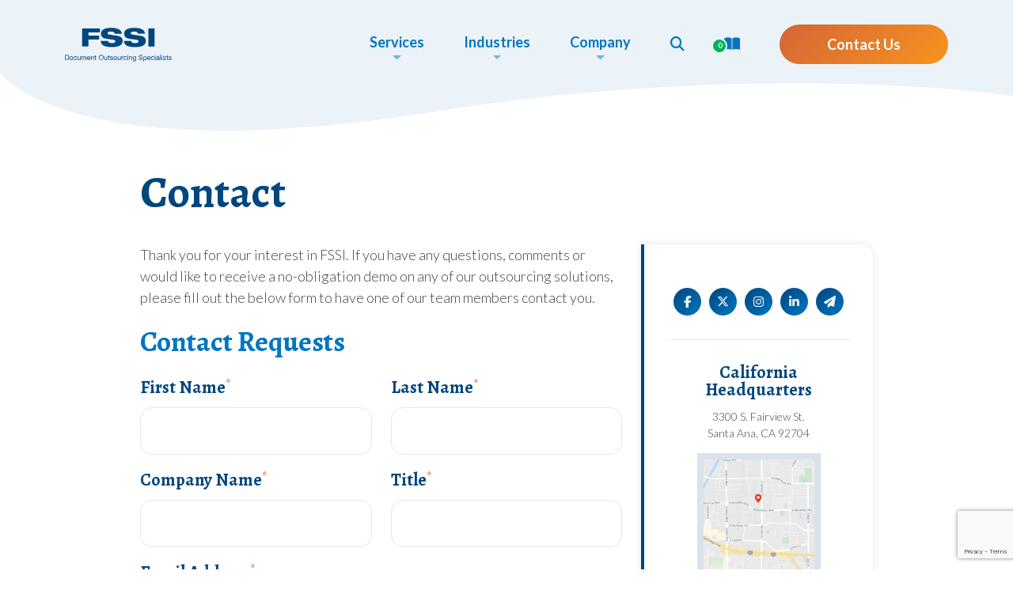

--- FILE ---
content_type: text/html; charset=UTF-8
request_url: https://www.fssi-ca.com/contact/
body_size: 14499
content:
<!doctype html> 
<html lang="en-US" class="no-js">
<head>
	<title>Contact Us | Speak with a Print-Mail Outsourcing Specialist</title>
	<meta charset="UTF-8">
	<meta name="viewport" content="width=device-width, initial-scale=1, shrink-to-fit=no">
	<meta http-equiv="X-UA-Compatible" content="IE=edge">

	<!-- Favicons -->
	<link rel="icon" href="https://www.fssi-ca.com/wp-content/themes/fssi-2021/images/favicon/favicon-32.png" sizes="32x32">
	<link rel="icon" href="https://www.fssi-ca.com/wp-content/themes/fssi-2021/images/favicon/favicon-128.png" sizes="128x128">
	<link rel="icon" href="https://www.fssi-ca.com/wp-content/themes/fssi-2021/images/favicon/favicon-192.png" sizes="192x192">
	<link rel="shortcut icon" href="https://www.fssi-ca.com/wp-content/themes/fssi-2021/images/favicon/favicon-196.png" sizes="196x196"><!-- Android -->
	<link rel="apple-touch-icon" href="https://www.fssi-ca.com/wp-content/themes/fssi-2021/images/favicon/favicon-152.png" sizes="152x152"><!-- iOS -->
	<link rel="apple-touch-icon" href="https://www.fssi-ca.com/wp-content/themes/fssi-2021/images/favicon/favicon-167.png" sizes="167x167"><!-- iOS -->
	<link rel="apple-touch-icon" href="https://www.fssi-ca.com/wp-content/themes/fssi-2021/images/favicon/favicon-180.png" sizes="180x180"><!-- iOS -->
	
	<link rel="preconnect" href="https://cdn.jsdelivr.net/" crossorigin>
	<link rel="preconnect" href="https://fonts.googleapis.com" crossorigin>
	<link rel="preconnect" href="https://fonts.gstatic.com" crossorigin>
	
	<meta name='robots' content='index, follow, max-image-preview:large, max-snippet:-1, max-video-preview:-1' />

	<!-- This site is optimized with the Yoast SEO Premium plugin v26.7 (Yoast SEO v26.7) - https://yoast.com/wordpress/plugins/seo/ -->
	<meta name="description" content="Contact us for a print-mail outsourcing demo, ask questions about document outsourcing, or learn more about what makes FSSI different." />
	<link rel="canonical" href="https://www.fssi-ca.com/contact/" />
	<meta property="og:locale" content="en_US" />
	<meta property="og:type" content="article" />
	<meta property="og:title" content="Contact" />
	<meta property="og:description" content="Contact us for a print-mail outsourcing demo, ask questions about document outsourcing, or learn more about what makes FSSI different." />
	<meta property="og:url" content="https://www.fssi-ca.com/contact/" />
	<meta property="og:site_name" content="FSSI" />
	<meta property="article:publisher" content="https://www.facebook.com/fssi.ca/" />
	<meta property="article:modified_time" content="2025-07-04T20:36:28+00:00" />
	<meta property="og:image" content="https://www.fssi-ca.com/wp-content/uploads/FSSI-Logo-DOS-Blue-1-1.png" />
	<meta property="og:image:width" content="1049" />
	<meta property="og:image:height" content="343" />
	<meta property="og:image:type" content="image/png" />
	<meta name="twitter:card" content="summary_large_image" />
	<meta name="twitter:site" content="@FSSI_CA" />
	<!-- / Yoast SEO Premium plugin. -->


<link rel='dns-prefetch' href='//code.jquery.com' />
<link rel='dns-prefetch' href='//cdn.jsdelivr.net' />
<link rel='dns-prefetch' href='//www.google.com' />
<link rel='dns-prefetch' href='//www.googletagmanager.com' />
<link rel='dns-prefetch' href='//extend.vimeocdn.com' />
<link rel='dns-prefetch' href='//fonts.googleapis.com' />
<link rel='dns-prefetch' href='//use.typekit.net' />
<link rel="alternate" type="application/rss+xml" title="FSSI &raquo; Feed" href="https://www.fssi-ca.com/feed/" />
<link rel="alternate" title="oEmbed (JSON)" type="application/json+oembed" href="https://www.fssi-ca.com/wp-json/oembed/1.0/embed?url=https%3A%2F%2Fwww.fssi-ca.com%2Fcontact%2F" />
<link rel="alternate" title="oEmbed (XML)" type="text/xml+oembed" href="https://www.fssi-ca.com/wp-json/oembed/1.0/embed?url=https%3A%2F%2Fwww.fssi-ca.com%2Fcontact%2F&#038;format=xml" />
<style id='wp-block-library-inline-css'>
:root{--wp-block-synced-color:#7a00df;--wp-block-synced-color--rgb:122,0,223;--wp-bound-block-color:var(--wp-block-synced-color);--wp-editor-canvas-background:#ddd;--wp-admin-theme-color:#007cba;--wp-admin-theme-color--rgb:0,124,186;--wp-admin-theme-color-darker-10:#006ba1;--wp-admin-theme-color-darker-10--rgb:0,107,160.5;--wp-admin-theme-color-darker-20:#005a87;--wp-admin-theme-color-darker-20--rgb:0,90,135;--wp-admin-border-width-focus:2px}@media (min-resolution:192dpi){:root{--wp-admin-border-width-focus:1.5px}}.wp-element-button{cursor:pointer}:root .has-very-light-gray-background-color{background-color:#eee}:root .has-very-dark-gray-background-color{background-color:#313131}:root .has-very-light-gray-color{color:#eee}:root .has-very-dark-gray-color{color:#313131}:root .has-vivid-green-cyan-to-vivid-cyan-blue-gradient-background{background:linear-gradient(135deg,#00d084,#0693e3)}:root .has-purple-crush-gradient-background{background:linear-gradient(135deg,#34e2e4,#4721fb 50%,#ab1dfe)}:root .has-hazy-dawn-gradient-background{background:linear-gradient(135deg,#faaca8,#dad0ec)}:root .has-subdued-olive-gradient-background{background:linear-gradient(135deg,#fafae1,#67a671)}:root .has-atomic-cream-gradient-background{background:linear-gradient(135deg,#fdd79a,#004a59)}:root .has-nightshade-gradient-background{background:linear-gradient(135deg,#330968,#31cdcf)}:root .has-midnight-gradient-background{background:linear-gradient(135deg,#020381,#2874fc)}:root{--wp--preset--font-size--normal:16px;--wp--preset--font-size--huge:42px}.has-regular-font-size{font-size:1em}.has-larger-font-size{font-size:2.625em}.has-normal-font-size{font-size:var(--wp--preset--font-size--normal)}.has-huge-font-size{font-size:var(--wp--preset--font-size--huge)}.has-text-align-center{text-align:center}.has-text-align-left{text-align:left}.has-text-align-right{text-align:right}.has-fit-text{white-space:nowrap!important}#end-resizable-editor-section{display:none}.aligncenter{clear:both}.items-justified-left{justify-content:flex-start}.items-justified-center{justify-content:center}.items-justified-right{justify-content:flex-end}.items-justified-space-between{justify-content:space-between}.screen-reader-text{border:0;clip-path:inset(50%);height:1px;margin:-1px;overflow:hidden;padding:0;position:absolute;width:1px;word-wrap:normal!important}.screen-reader-text:focus{background-color:#ddd;clip-path:none;color:#444;display:block;font-size:1em;height:auto;left:5px;line-height:normal;padding:15px 23px 14px;text-decoration:none;top:5px;width:auto;z-index:100000}html :where(.has-border-color){border-style:solid}html :where([style*=border-top-color]){border-top-style:solid}html :where([style*=border-right-color]){border-right-style:solid}html :where([style*=border-bottom-color]){border-bottom-style:solid}html :where([style*=border-left-color]){border-left-style:solid}html :where([style*=border-width]){border-style:solid}html :where([style*=border-top-width]){border-top-style:solid}html :where([style*=border-right-width]){border-right-style:solid}html :where([style*=border-bottom-width]){border-bottom-style:solid}html :where([style*=border-left-width]){border-left-style:solid}html :where(img[class*=wp-image-]){height:auto;max-width:100%}:where(figure){margin:0 0 1em}html :where(.is-position-sticky){--wp-admin--admin-bar--position-offset:var(--wp-admin--admin-bar--height,0px)}@media screen and (max-width:600px){html :where(.is-position-sticky){--wp-admin--admin-bar--position-offset:0px}}

/*# sourceURL=wp-block-library-inline-css */
</style><style id='wp-block-paragraph-inline-css'>
.is-small-text{font-size:.875em}.is-regular-text{font-size:1em}.is-large-text{font-size:2.25em}.is-larger-text{font-size:3em}.has-drop-cap:not(:focus):first-letter{float:left;font-size:8.4em;font-style:normal;font-weight:100;line-height:.68;margin:.05em .1em 0 0;text-transform:uppercase}body.rtl .has-drop-cap:not(:focus):first-letter{float:none;margin-left:.1em}p.has-drop-cap.has-background{overflow:hidden}:root :where(p.has-background){padding:1.25em 2.375em}:where(p.has-text-color:not(.has-link-color)) a{color:inherit}p.has-text-align-left[style*="writing-mode:vertical-lr"],p.has-text-align-right[style*="writing-mode:vertical-rl"]{rotate:180deg}
/*# sourceURL=https://www.fssi-ca.com/wp-includes/blocks/paragraph/style.min.css */
</style>
<style id='global-styles-inline-css'>
:root{--wp--preset--aspect-ratio--square: 1;--wp--preset--aspect-ratio--4-3: 4/3;--wp--preset--aspect-ratio--3-4: 3/4;--wp--preset--aspect-ratio--3-2: 3/2;--wp--preset--aspect-ratio--2-3: 2/3;--wp--preset--aspect-ratio--16-9: 16/9;--wp--preset--aspect-ratio--9-16: 9/16;--wp--preset--color--black: #000000;--wp--preset--color--cyan-bluish-gray: #abb8c3;--wp--preset--color--white: #ffffff;--wp--preset--color--pale-pink: #f78da7;--wp--preset--color--vivid-red: #cf2e2e;--wp--preset--color--luminous-vivid-orange: #ff6900;--wp--preset--color--luminous-vivid-amber: #fcb900;--wp--preset--color--light-green-cyan: #7bdcb5;--wp--preset--color--vivid-green-cyan: #00d084;--wp--preset--color--pale-cyan-blue: #8ed1fc;--wp--preset--color--vivid-cyan-blue: #0693e3;--wp--preset--color--vivid-purple: #9b51e0;--wp--preset--gradient--vivid-cyan-blue-to-vivid-purple: linear-gradient(135deg,rgb(6,147,227) 0%,rgb(155,81,224) 100%);--wp--preset--gradient--light-green-cyan-to-vivid-green-cyan: linear-gradient(135deg,rgb(122,220,180) 0%,rgb(0,208,130) 100%);--wp--preset--gradient--luminous-vivid-amber-to-luminous-vivid-orange: linear-gradient(135deg,rgb(252,185,0) 0%,rgb(255,105,0) 100%);--wp--preset--gradient--luminous-vivid-orange-to-vivid-red: linear-gradient(135deg,rgb(255,105,0) 0%,rgb(207,46,46) 100%);--wp--preset--gradient--very-light-gray-to-cyan-bluish-gray: linear-gradient(135deg,rgb(238,238,238) 0%,rgb(169,184,195) 100%);--wp--preset--gradient--cool-to-warm-spectrum: linear-gradient(135deg,rgb(74,234,220) 0%,rgb(151,120,209) 20%,rgb(207,42,186) 40%,rgb(238,44,130) 60%,rgb(251,105,98) 80%,rgb(254,248,76) 100%);--wp--preset--gradient--blush-light-purple: linear-gradient(135deg,rgb(255,206,236) 0%,rgb(152,150,240) 100%);--wp--preset--gradient--blush-bordeaux: linear-gradient(135deg,rgb(254,205,165) 0%,rgb(254,45,45) 50%,rgb(107,0,62) 100%);--wp--preset--gradient--luminous-dusk: linear-gradient(135deg,rgb(255,203,112) 0%,rgb(199,81,192) 50%,rgb(65,88,208) 100%);--wp--preset--gradient--pale-ocean: linear-gradient(135deg,rgb(255,245,203) 0%,rgb(182,227,212) 50%,rgb(51,167,181) 100%);--wp--preset--gradient--electric-grass: linear-gradient(135deg,rgb(202,248,128) 0%,rgb(113,206,126) 100%);--wp--preset--gradient--midnight: linear-gradient(135deg,rgb(2,3,129) 0%,rgb(40,116,252) 100%);--wp--preset--font-size--small: 13px;--wp--preset--font-size--medium: 20px;--wp--preset--font-size--large: 36px;--wp--preset--font-size--x-large: 42px;--wp--preset--spacing--20: 0.44rem;--wp--preset--spacing--30: 0.67rem;--wp--preset--spacing--40: 1rem;--wp--preset--spacing--50: 1.5rem;--wp--preset--spacing--60: 2.25rem;--wp--preset--spacing--70: 3.38rem;--wp--preset--spacing--80: 5.06rem;--wp--preset--shadow--natural: 6px 6px 9px rgba(0, 0, 0, 0.2);--wp--preset--shadow--deep: 12px 12px 50px rgba(0, 0, 0, 0.4);--wp--preset--shadow--sharp: 6px 6px 0px rgba(0, 0, 0, 0.2);--wp--preset--shadow--outlined: 6px 6px 0px -3px rgb(255, 255, 255), 6px 6px rgb(0, 0, 0);--wp--preset--shadow--crisp: 6px 6px 0px rgb(0, 0, 0);}:where(.is-layout-flex){gap: 0.5em;}:where(.is-layout-grid){gap: 0.5em;}body .is-layout-flex{display: flex;}.is-layout-flex{flex-wrap: wrap;align-items: center;}.is-layout-flex > :is(*, div){margin: 0;}body .is-layout-grid{display: grid;}.is-layout-grid > :is(*, div){margin: 0;}:where(.wp-block-columns.is-layout-flex){gap: 2em;}:where(.wp-block-columns.is-layout-grid){gap: 2em;}:where(.wp-block-post-template.is-layout-flex){gap: 1.25em;}:where(.wp-block-post-template.is-layout-grid){gap: 1.25em;}.has-black-color{color: var(--wp--preset--color--black) !important;}.has-cyan-bluish-gray-color{color: var(--wp--preset--color--cyan-bluish-gray) !important;}.has-white-color{color: var(--wp--preset--color--white) !important;}.has-pale-pink-color{color: var(--wp--preset--color--pale-pink) !important;}.has-vivid-red-color{color: var(--wp--preset--color--vivid-red) !important;}.has-luminous-vivid-orange-color{color: var(--wp--preset--color--luminous-vivid-orange) !important;}.has-luminous-vivid-amber-color{color: var(--wp--preset--color--luminous-vivid-amber) !important;}.has-light-green-cyan-color{color: var(--wp--preset--color--light-green-cyan) !important;}.has-vivid-green-cyan-color{color: var(--wp--preset--color--vivid-green-cyan) !important;}.has-pale-cyan-blue-color{color: var(--wp--preset--color--pale-cyan-blue) !important;}.has-vivid-cyan-blue-color{color: var(--wp--preset--color--vivid-cyan-blue) !important;}.has-vivid-purple-color{color: var(--wp--preset--color--vivid-purple) !important;}.has-black-background-color{background-color: var(--wp--preset--color--black) !important;}.has-cyan-bluish-gray-background-color{background-color: var(--wp--preset--color--cyan-bluish-gray) !important;}.has-white-background-color{background-color: var(--wp--preset--color--white) !important;}.has-pale-pink-background-color{background-color: var(--wp--preset--color--pale-pink) !important;}.has-vivid-red-background-color{background-color: var(--wp--preset--color--vivid-red) !important;}.has-luminous-vivid-orange-background-color{background-color: var(--wp--preset--color--luminous-vivid-orange) !important;}.has-luminous-vivid-amber-background-color{background-color: var(--wp--preset--color--luminous-vivid-amber) !important;}.has-light-green-cyan-background-color{background-color: var(--wp--preset--color--light-green-cyan) !important;}.has-vivid-green-cyan-background-color{background-color: var(--wp--preset--color--vivid-green-cyan) !important;}.has-pale-cyan-blue-background-color{background-color: var(--wp--preset--color--pale-cyan-blue) !important;}.has-vivid-cyan-blue-background-color{background-color: var(--wp--preset--color--vivid-cyan-blue) !important;}.has-vivid-purple-background-color{background-color: var(--wp--preset--color--vivid-purple) !important;}.has-black-border-color{border-color: var(--wp--preset--color--black) !important;}.has-cyan-bluish-gray-border-color{border-color: var(--wp--preset--color--cyan-bluish-gray) !important;}.has-white-border-color{border-color: var(--wp--preset--color--white) !important;}.has-pale-pink-border-color{border-color: var(--wp--preset--color--pale-pink) !important;}.has-vivid-red-border-color{border-color: var(--wp--preset--color--vivid-red) !important;}.has-luminous-vivid-orange-border-color{border-color: var(--wp--preset--color--luminous-vivid-orange) !important;}.has-luminous-vivid-amber-border-color{border-color: var(--wp--preset--color--luminous-vivid-amber) !important;}.has-light-green-cyan-border-color{border-color: var(--wp--preset--color--light-green-cyan) !important;}.has-vivid-green-cyan-border-color{border-color: var(--wp--preset--color--vivid-green-cyan) !important;}.has-pale-cyan-blue-border-color{border-color: var(--wp--preset--color--pale-cyan-blue) !important;}.has-vivid-cyan-blue-border-color{border-color: var(--wp--preset--color--vivid-cyan-blue) !important;}.has-vivid-purple-border-color{border-color: var(--wp--preset--color--vivid-purple) !important;}.has-vivid-cyan-blue-to-vivid-purple-gradient-background{background: var(--wp--preset--gradient--vivid-cyan-blue-to-vivid-purple) !important;}.has-light-green-cyan-to-vivid-green-cyan-gradient-background{background: var(--wp--preset--gradient--light-green-cyan-to-vivid-green-cyan) !important;}.has-luminous-vivid-amber-to-luminous-vivid-orange-gradient-background{background: var(--wp--preset--gradient--luminous-vivid-amber-to-luminous-vivid-orange) !important;}.has-luminous-vivid-orange-to-vivid-red-gradient-background{background: var(--wp--preset--gradient--luminous-vivid-orange-to-vivid-red) !important;}.has-very-light-gray-to-cyan-bluish-gray-gradient-background{background: var(--wp--preset--gradient--very-light-gray-to-cyan-bluish-gray) !important;}.has-cool-to-warm-spectrum-gradient-background{background: var(--wp--preset--gradient--cool-to-warm-spectrum) !important;}.has-blush-light-purple-gradient-background{background: var(--wp--preset--gradient--blush-light-purple) !important;}.has-blush-bordeaux-gradient-background{background: var(--wp--preset--gradient--blush-bordeaux) !important;}.has-luminous-dusk-gradient-background{background: var(--wp--preset--gradient--luminous-dusk) !important;}.has-pale-ocean-gradient-background{background: var(--wp--preset--gradient--pale-ocean) !important;}.has-electric-grass-gradient-background{background: var(--wp--preset--gradient--electric-grass) !important;}.has-midnight-gradient-background{background: var(--wp--preset--gradient--midnight) !important;}.has-small-font-size{font-size: var(--wp--preset--font-size--small) !important;}.has-medium-font-size{font-size: var(--wp--preset--font-size--medium) !important;}.has-large-font-size{font-size: var(--wp--preset--font-size--large) !important;}.has-x-large-font-size{font-size: var(--wp--preset--font-size--x-large) !important;}
/*# sourceURL=global-styles-inline-css */
</style>

<style id='classic-theme-styles-inline-css'>
/*! This file is auto-generated */
.wp-block-button__link{color:#fff;background-color:#32373c;border-radius:9999px;box-shadow:none;text-decoration:none;padding:calc(.667em + 2px) calc(1.333em + 2px);font-size:1.125em}.wp-block-file__button{background:#32373c;color:#fff;text-decoration:none}
/*# sourceURL=/wp-includes/css/classic-themes.min.css */
</style>
<link rel='stylesheet' id='alegrya-font-css' href='https://fonts.googleapis.com/css2?family=Alegreya%3Awght%40700&#038;display=swap&#038;ver=03b6eac17268aae5bb337f27f0e89f67' media='all' />
<link rel='stylesheet' id='lato-font-css' href='https://fonts.googleapis.com/css2?family=Lato%3Aital%2Cwght%400%2C300%3B0%2C700%3B0%2C900%3B1%2C300%3B1%2C700&#038;display=swap&#038;ver=03b6eac17268aae5bb337f27f0e89f67' media='all' />
<link rel='stylesheet' id='normalize-css' href='https://www.fssi-ca.com/wp-content/themes/fssi-2021/css/normalize.min.css?ver=3.0.1' media='all' />
<link rel='stylesheet' id='bootstrap-css' href='https://cdn.jsdelivr.net/npm/bootstrap@5.0.1/dist/css/bootstrap.min.css?ver=5.0.1' media='all' />
<link rel='stylesheet' id='style-css' href='https://www.fssi-ca.com/wp-content/themes/fssi-2021/style.min.css?ver=1.0.0' media='all' />
<link rel='stylesheet' id='home-css' href='https://www.fssi-ca.com/wp-content/themes/fssi-2021/css/home.min.css?ver=1.0.0' media='all' />
<link rel='stylesheet' id='Adobe-fonts-css' href='https://use.typekit.net/cct5wnv.css?ver=1.0.0' media='all' />
<link rel='stylesheet' id='slick-carousel-css' href='https://cdn.jsdelivr.net/npm/slick-carousel@1.8.1/slick/slick.css?ver=1.8.1' media='all' />
<link rel='stylesheet' id='fontawesome-core-css' href='https://www.fssi-ca.com/wp-content/themes/fssi-2021/assets/fontawesome/css/fontawesome.min.css?ver=6.7.2' media='all' />
<link rel='stylesheet' id='fontawesome-brands-css' href='https://www.fssi-ca.com/wp-content/themes/fssi-2021/assets/fontawesome/css/brands.min.css?ver=6.7.2' media='all' />
<link rel='stylesheet' id='fontawesome-solid-css' href='https://www.fssi-ca.com/wp-content/themes/fssi-2021/assets/fontawesome/css/solid.min.css?ver=6.7.2' media='all' />
<script src="https://www.fssi-ca.com/wp-includes/js/jquery/jquery.min.js?ver=3.7.1" id="jquery-core-js"></script>
<script src="https://www.fssi-ca.com/wp-includes/js/jquery/jquery-migrate.min.js?ver=3.4.1" id="jquery-migrate-js"></script>
<script src="https://www.google.com/recaptcha/api.js?render=6Lch-IUrAAAAAPD3AVjDhXDHLVx779lJERB4JF3U" id="RecaptchaAPI-js"></script>
<script src="https://cdn.jsdelivr.net/npm/bootstrap@5.0.1/dist/js/bootstrap.bundle.min.js" id="bootstrap-bundle-js"></script>
<script src="https://www.fssi-ca.com/wp-content/themes/fssi-2021/js/modernizr-custom.min.js?ver=3.6.0" id="modernizer-js"></script>
<script src="https://extend.vimeocdn.com/ga/23462381.js" id="vimeo-js" defer data-wp-strategy="defer"></script>
<link rel="https://api.w.org/" href="https://www.fssi-ca.com/wp-json/" /><link rel="alternate" title="JSON" type="application/json" href="https://www.fssi-ca.com/wp-json/wp/v2/pages/204" /><link rel="EditURI" type="application/rsd+xml" title="RSD" href="https://www.fssi-ca.com/xmlrpc.php?rsd" />

<!-- Schema & Structured Data For WP v1.54 - -->
<script type="application/ld+json" class="saswp-schema-markup-output">
[{"@context":"https:\/\/schema.org\/","@type":"ContactPage","mainEntityOfPage":{"@type":"WebPage","@id":"https:\/\/www.fssi-ca.com\/contact\/"},"url":"https:\/\/www.fssi-ca.com\/contact\/","headline":"Contact Us | Speak with a Print-Mail Outsourcing Specialist","description":"Contact us for a print-mail outsourcing demo, ask questions about document outsourcing, or learn more about what makes FSSI different.","image":{"@type":"ImageObject","@id":"https:\/\/www.fssi-ca.com\/contact\/#primaryimage","url":"https:\/\/www.fssi-ca.com\/wp-content\/uploads\/Statement-Printing-and-Mailing-Sample-Documents-1.png","width":"1390","height":"700"},"publisher":{"@type":"Organization","name":"FSSI","url":"https:\/\/www.fssi-ca.com\/","logo":{"@type":"ImageObject","url":"https:\/\/www.fssi-ca.com\/wp-content\/uploads\/FSSI-Logo-DOS-Blue-160x50-1-e1713972504588.jpg","width":160,"height":50}}},

{"@context":"https:\/\/schema.org\/","@type":"WebPage","@id":"https:\/\/www.fssi-ca.com\/contact\/#webpage","name":"Contact Us | Speak with a Print-Mail Outsourcing Specialist","url":"https:\/\/www.fssi-ca.com\/contact\/","lastReviewed":"2025-07-04T13:36:28-07:00","dateCreated":"2021-11-04T17:59:24-07:00","inLanguage":"en-US","description":"Contact us for a print-mail outsourcing demo, ask questions about document outsourcing, or learn more about what makes FSSI different.","keywords":"","mainEntity":{"@type":"Article","mainEntityOfPage":"https:\/\/www.fssi-ca.com\/contact\/","headline":"Contact Us | Speak with a Print-Mail Outsourcing Specialist","description":"Contact us for a print-mail outsourcing demo, ask questions about document outsourcing, or learn more about what makes FSSI different.","keywords":"","datePublished":"2021-11-04T17:59:24-07:00","dateModified":"2025-07-04T13:36:28-07:00","author":{"@type":"Person","name":"FSSI Marketing","description":"For over 45 years, FSSI has been a leading and trusted partner in the outsourced document processing and delivery industry, renowned for its expertise in securely managing sensitive financial and healthcare information. As a SOC 2 audited and HIPAA compliant organization, FSSI demonstrates an unwavering commitment to stringent security protocols, regulatory adherence, and the comprehensive protection of client data. This dedication to best practices, coupled with continuous investment in innovative technologies and a client-focused, collaborative approach, positions FSSI as a reliable and authoritative leader. Our robust infrastructure and deep understanding of data analytics enable us to efficiently process critical documents \u2013 including statements, bills, invoices, checks, and direct mailers, providing organizations across diverse industries with secure, scalable, and insightful outsourcing solutions. FSSI is a member of several industry councils including, the Imaging Network Group, Canon groups, Vistage leadership groups, Pitney Bowes industry groups and more.","url":"https:\/\/www.fssi-ca.com\/author\/fsc-mouellet\/","sameAs":["https:\/\/www.fssi-ca.com\/about","https:\/\/www.facebook.com\/fssi.ca\/","https:\/\/www.instagram.com\/fssi_ca\/","https:\/\/www.linkedin.com\/company\/fssi---financial-statement-services-inc\/","https:\/\/www.youtube.com\/@fssi"]},"publisher":{"@type":"Organization","name":"FSSI","url":"https:\/\/www.fssi-ca.com\/","logo":{"@type":"ImageObject","url":"https:\/\/www.fssi-ca.com\/wp-content\/uploads\/FSSI-Logo-DOS-Blue-160x50-1-e1713972504588.jpg","width":160,"height":50}},"image":{"@type":"ImageObject","@id":"https:\/\/www.fssi-ca.com\/contact\/#primaryimage","url":"https:\/\/www.fssi-ca.com\/wp-content\/uploads\/Statement-Printing-and-Mailing-Sample-Documents-1.png","width":"1390","height":"700"}},"reviewedBy":{"@type":"Organization","name":"FSSI","url":"https:\/\/www.fssi-ca.com\/","logo":{"@type":"ImageObject","url":"https:\/\/www.fssi-ca.com\/wp-content\/uploads\/FSSI-Logo-DOS-Blue-160x50-1-e1713972504588.jpg","width":160,"height":50}},"publisher":{"@type":"Organization","name":"FSSI","url":"https:\/\/www.fssi-ca.com\/","logo":{"@type":"ImageObject","url":"https:\/\/www.fssi-ca.com\/wp-content\/uploads\/FSSI-Logo-DOS-Blue-160x50-1-e1713972504588.jpg","width":160,"height":50}}},

{"@context":"https:\/\/schema.org\/","@type":"WebSite","@id":"https:\/\/www.fssi-ca.com#website","headline":"FSSI","name":"FSSI","description":"Confidential Print and Mail Outsourcing Services","url":"https:\/\/www.fssi-ca.com"},

{"@context":"https:\/\/schema.org\/","@type":"BreadcrumbList","@id":"https:\/\/www.fssi-ca.com\/contact\/#breadcrumb","itemListElement":[{"@type":"ListItem","position":1,"item":{"@id":"https:\/\/www.fssi-ca.com","name":"FSSI"}},{"@type":"ListItem","position":2,"item":{"@id":"https:\/\/www.fssi-ca.com\/contact\/","name":"Contact Us | Speak with a Print-Mail Outsourcing Specialist"}}]},

{"@context":"https:\/\/schema.org\/","@type":"Corporation","@id":"https:\/\/www.fssi-ca.com#Organization","name":"FSSI","url":"https:\/\/www.fssi-ca.com\/","sameAs":["https:\/\/www.linkedin.com\/company\/fssi---financial-statement-services-inc\/","https:\/\/www.facebook.com\/fssi.ca\/","https:\/\/www.youtube.com\/channel\/UCUcYOrf6-0Bkk8NPaPOj-Hg","https:\/\/vimeo.com\/user23462381","https:\/\/www.instagram.com\/fssi_ca\/","https:\/\/www.wikidata.org\/wiki\/Q108121084","https:\/\/www.dnb.com\/business-directory\/company-profiles.financial_statement_services_inc.9568a9feb9fbf870e61e992943765c00.html","https:\/\/www.pinterest.com\/fssi_ca\/","https:\/\/santaanachamber.com\/list\/member\/fssi-275","https:\/\/birdeye.com\/fssi-financial-statement-services-inc-169652497923396","https:\/\/www.thomasnet.com\/company\/fssi--financial-statement-services-inc-30881577\/profile","https:\/\/craft.co\/fssi"],"legalName":"Financial Statement Services Inc.","logo":{"@type":"ImageObject","url":"https:\/\/www.fssi-ca.com\/wp-content\/uploads\/FSSI-Logo-DOS-Blue-160x50-1-e1713972504588.jpg","width":"160","height":"50"},"contactPoint":{"@type":"ContactPoint","contactType":"sales","telephone":"+1-714-436-3300","url":"https:\/\/www.fssi-ca.com\/contact\/"}}]
</script>

<link rel="icon" href="https://www.fssi-ca.com/wp-content/uploads/cropped-favicon-180-32x32.png" sizes="32x32" />
<link rel="icon" href="https://www.fssi-ca.com/wp-content/uploads/cropped-favicon-180-192x192.png" sizes="192x192" />
<link rel="apple-touch-icon" href="https://www.fssi-ca.com/wp-content/uploads/cropped-favicon-180-180x180.png" />
<meta name="msapplication-TileImage" content="https://www.fssi-ca.com/wp-content/uploads/cropped-favicon-180-270x270.png" />
</head>
<body data-rsssl=1 class="wp-singular page-template page-template-page-defaultsidebar page-template-page-defaultsidebar-php page page-id-204 page-parent wp-theme-fssi-2021">
		<header>
		<nav class="navbar navbar-expand-md">
			<div class="container">
            	<a class="navbar-brand" href="https://www.fssi-ca.com"><img class="img-fluid" src="https://www.fssi-ca.com/wp-content/themes/fssi-2021/images/logo.svg" alt="Image: FSSI logo" title="Financial Statement Services Inc." /></a>
								<button class="navbar-toggler" type="button" data-bs-toggle="collapse" data-bs-target="#mainNav" aria-controls="mainNav" aria-expanded="false" aria-label="Toggle navigation"><span class="fas fa-link"></span></button>
				<div id="mainNav" class="collapse navbar-collapse justify-content-end"><ul id="menu-primary-navigation" class="main-nav navbar-nav"><li id="menu-item-21124" class="menu-item menu-item-type-custom menu-item-object-custom menu-item-has-children menu-item-21124"><a class="nav-link dropdown-toggle nav-link-toggle" role="button" data-bs-toggle="dropdown" aria-expanded="false">Services</a>
<ul class="sub-menu dropdown-menu">
	<li id="menu-item-21082" class="menu-item menu-item-type-post_type menu-item-object-page menu-item-21082"><a href="https://www.fssi-ca.com/capabilities/" class="nav-link">Services Overview</a></li>
	<li id="menu-item-21123" class="menu-item menu-item-type-post_type menu-item-object-capability menu-item-21123"><a href="https://www.fssi-ca.com/capabilities/print/" class="nav-link">Print</a></li>
	<li id="menu-item-21122" class="menu-item menu-item-type-post_type menu-item-object-capability menu-item-21122"><a href="https://www.fssi-ca.com/capabilities/mail/" class="nav-link">Mail</a></li>
	<li id="menu-item-21121" class="menu-item menu-item-type-post_type menu-item-object-capability menu-item-21121"><a href="https://www.fssi-ca.com/capabilities/electronic-presentment/" class="nav-link">Electronic Presentment</a></li>
	<li id="menu-item-21120" class="menu-item menu-item-type-post_type menu-item-object-capability menu-item-21120"><a href="https://www.fssi-ca.com/capabilities/edelivery/" class="nav-link">eDelivery</a></li>
	<li id="menu-item-21790" class="menu-item menu-item-type-post_type menu-item-object-post menu-item-21790"><a href="https://www.fssi-ca.com/statement-printing-and-mailing-services/" class="nav-link">Statement Printing and Mailing</a></li>
	<li id="menu-item-23450" class="menu-item menu-item-type-post_type menu-item-object-post menu-item-23450"><a href="https://www.fssi-ca.com/the-advantages-of-outsourcing-invoice-printing-and-mailing-services/" class="nav-link">Invoice Printing and Mailing</a></li>
	<li id="menu-item-24865" class="menu-item menu-item-type-post_type menu-item-object-post menu-item-24865"><a href="https://www.fssi-ca.com/letter-printing-and-mailing-services-in-a-digital-world/" class="nav-link">Letter Printing and Mailing</a></li>
	<li id="menu-item-21112" class="menu-item menu-item-type-post_type menu-item-object-capability menu-item-21112"><a href="https://www.fssi-ca.com/capabilities/personalized-marketing-direct-mail/" class="nav-link">Personalized Direct Mail Marketing</a></li>
	<li id="menu-item-22019" class="menu-item menu-item-type-post_type menu-item-object-page menu-item-22019"><a href="https://www.fssi-ca.com/solutions/returned-mail-solutions/" title="Returned Mail Solutions" class="nav-link">Return Mail Solutions</a></li>
	<li id="menu-item-21116" class="menu-item menu-item-type-post_type menu-item-object-capability menu-item-21116"><a href="https://www.fssi-ca.com/capabilities/workflow-tracking-reporting/" class="nav-link">Workflow Tracking and Reporting</a></li>
	<li id="menu-item-21118" class="menu-item menu-item-type-post_type menu-item-object-capability menu-item-21118"><a href="https://www.fssi-ca.com/capabilities/letter-management/" class="nav-link">Letter Management</a></li>
	<li id="menu-item-21117" class="menu-item menu-item-type-post_type menu-item-object-capability menu-item-21117"><a href="https://www.fssi-ca.com/capabilities/statement-messaging/" class="nav-link">Statement Messaging</a></li>
	<li id="menu-item-21119" class="menu-item menu-item-type-post_type menu-item-object-capability menu-item-21119"><a href="https://www.fssi-ca.com/capabilities/document-redesign/" class="nav-link">Document Redesign</a></li>
	<li id="menu-item-21115" class="menu-item menu-item-type-post_type menu-item-object-capability menu-item-21115"><a href="https://www.fssi-ca.com/capabilities/development-creative-services/" class="nav-link">Development and Creative Services</a></li>
	<li id="menu-item-21114" class="menu-item menu-item-type-post_type menu-item-object-capability menu-item-21114"><a href="https://www.fssi-ca.com/capabilities/secure-data-processing/" class="nav-link">Secure Data Processing</a></li>
	<li id="menu-item-21113" class="menu-item menu-item-type-post_type menu-item-object-capability menu-item-21113"><a href="https://www.fssi-ca.com/capabilities/regulatory-compliance/" class="nav-link">Regulatory Compliance</a></li>
</ul>
</li>
<li id="menu-item-21125" class="menu-item menu-item-type-custom menu-item-object-custom menu-item-has-children menu-item-21125"><a class="nav-link dropdown-toggle nav-link-toggle" role="button" data-bs-toggle="dropdown" aria-expanded="false">Industries</a>
<ul class="sub-menu dropdown-menu">
	<li id="menu-item-21083" class="menu-item menu-item-type-post_type menu-item-object-page menu-item-21083"><a href="https://www.fssi-ca.com/industries/" class="nav-link">Industries Overview</a></li>
	<li id="menu-item-21126" class="menu-item menu-item-type-post_type menu-item-object-page menu-item-21126"><a href="https://www.fssi-ca.com/industries/auto-finance/" class="nav-link">Auto Finance</a></li>
	<li id="menu-item-21127" class="menu-item menu-item-type-post_type menu-item-object-page menu-item-21127"><a href="https://www.fssi-ca.com/industries/banks/" class="nav-link">Banks</a></li>
	<li id="menu-item-21128" class="menu-item menu-item-type-post_type menu-item-object-page menu-item-21128"><a href="https://www.fssi-ca.com/industries/brokerage-mutual-funds/" class="nav-link">Brokerage and Mutual Funds</a></li>
	<li id="menu-item-21129" class="menu-item menu-item-type-post_type menu-item-object-page menu-item-21129"><a href="https://www.fssi-ca.com/industries/consumer-finance/" title="Consumer Financial" class="nav-link">Consumer Finance</a></li>
	<li id="menu-item-21130" class="menu-item menu-item-type-post_type menu-item-object-page menu-item-21130"><a href="https://www.fssi-ca.com/industries/credit-unions/" class="nav-link">Credit Unions</a></li>
	<li id="menu-item-21131" class="menu-item menu-item-type-post_type menu-item-object-page menu-item-21131"><a href="https://www.fssi-ca.com/industries/government/" class="nav-link">Government</a></li>
	<li id="menu-item-21132" class="menu-item menu-item-type-post_type menu-item-object-page menu-item-21132"><a href="https://www.fssi-ca.com/industries/healthcare/" class="nav-link">Healthcare</a></li>
	<li id="menu-item-21133" class="menu-item menu-item-type-post_type menu-item-object-page menu-item-21133"><a href="https://www.fssi-ca.com/industries/insurance/" class="nav-link">Insurance</a></li>
	<li id="menu-item-21134" class="menu-item menu-item-type-post_type menu-item-object-page menu-item-21134"><a href="https://www.fssi-ca.com/industries/mortgage/" class="nav-link">Mortgage</a></li>
	<li id="menu-item-21135" class="menu-item menu-item-type-post_type menu-item-object-page menu-item-21135"><a href="https://www.fssi-ca.com/industries/utilities/" class="nav-link">Utilities</a></li>
</ul>
</li>
<li id="menu-item-21137" class="menu-item menu-item-type-custom menu-item-object-custom menu-item-has-children menu-item-21137"><a class="nav-link dropdown-toggle nav-link-toggle" role="button" data-bs-toggle="dropdown" aria-expanded="false">Company</a>
<ul class="sub-menu dropdown-menu">
	<li id="menu-item-170" class="menu-item menu-item-type-post_type menu-item-object-page menu-item-170"><a href="https://www.fssi-ca.com/about/" class="nav-link">Company Overview</a></li>
	<li id="menu-item-21574" class="menu-item menu-item-type-post_type menu-item-object-page menu-item-21574"><a href="https://www.fssi-ca.com/about/" class="nav-link">About Us</a></li>
	<li id="menu-item-21138" class="menu-item menu-item-type-post_type menu-item-object-page menu-item-21138"><a href="https://www.fssi-ca.com/about/who-we-are/" class="nav-link">What We Do</a></li>
	<li id="menu-item-22492" class="menu-item menu-item-type-post_type menu-item-object-page menu-item-22492"><a href="https://www.fssi-ca.com/leadership-team/" class="nav-link">Leadership Team</a></li>
	<li id="menu-item-21140" class="menu-item menu-item-type-post_type menu-item-object-page menu-item-21140"><a href="https://www.fssi-ca.com/fssi-tv/" class="nav-link">FSSI Videos</a></li>
	<li id="menu-item-21142" class="menu-item menu-item-type-post_type menu-item-object-page menu-item-21142"><a href="https://www.fssi-ca.com/about/resources/" class="nav-link">Resources</a></li>
	<li id="menu-item-171" class="menu-item menu-item-type-post_type menu-item-object-page menu-item-171"><a href="https://www.fssi-ca.com/blog/" class="nav-link">Blog</a></li>
	<li id="menu-item-22021" class="menu-item menu-item-type-post_type menu-item-object-page menu-item-22021"><a href="https://www.fssi-ca.com/infrastructure/soc-certification/" title="SOC 2 Certified" class="nav-link">SOC 2 Audits</a></li>
	<li id="menu-item-22022" class="menu-item menu-item-type-post_type menu-item-object-page menu-item-22022"><a href="https://www.fssi-ca.com/infrastructure/hipaa-compliance/" class="nav-link">HIPAA Compliance</a></li>
	<li id="menu-item-21141" class="menu-item menu-item-type-post_type menu-item-object-page menu-item-21141"><a href="https://www.fssi-ca.com/press-room/" class="nav-link">Press Room</a></li>
	<li id="menu-item-22676" class="menu-item menu-item-type-post_type menu-item-object-page menu-item-22676"><a href="https://www.fssi-ca.com/fssi-careers/" class="nav-link">FSSI Careers</a></li>
</ul>
</li>
</ul></div>				<ul class="utility-nav navbar-nav d-flex align-items-center">

    <li class="search-link dropdown">
        <a class="dropdown-toggle" href="#" id="searchForm" role="button" data-bs-toggle="dropdown" aria-expanded="false" aria-label="search"><span class="fas fa-search"></span></a>
        <div class="dropdown-menu" aria-labelledby="searchForm">
            <form role="search" method="get" id="search-form" class="search-form" action="https://www.fssi-ca.com">
    <div class="input-group">
        <input type="search" class="form-control" placeholder="Search keywords..." aria-label="search" aria-describedby="search-form" value="" name="s" title="Search for:" />
        <button class="btn btn-navy" type="submit" id="search-form-btn"><span class="fas fa-search"></span></button>
    </div><!-- e:input-group -->
</form><!-- e:search-form -->        </div><!-- e:dropdown-menu -->
    </li><!-- e:search-link -->

    <li class="cart-link dropdown d-none d-md-block">
        <a class="dropdown-toggle" href="#" id="miniCart" role="button" data-bs-toggle="dropdown" data-bs-auto-close="outside" aria-expanded="false"><span class="fas fa-book-open"></span><span class="cart-count rounded-circle">0</span></a>
        <div class="dropdown-menu" id="cartToggle" aria-labelledby="miniCart">
            <div class="mini-cart">
                <img class="arrow" alt="" src="https://www.fssi-ca.com/wp-content/themes/fssi-2021/images/arrow-mini-cart.svg" />
                <p class="cart-close wide-caps"><a data-bs-toggle="collapse" href="#cartToggle" role="button" aria-expanded="false" aria-controls="cartToggle"><span class="fas fa-times"></span> Close</a></p>
                <h5 class="cart-hdr">Your Brochure</h5>
                <p>Orders must have at least one (1) capability.</p>

                <div class="cart-empty">
                    <p>Looks like you don't have any capabilities in your brochure yet...</p>
                    <a class="btn btn-navy btn-full" href="https://www.fssi-ca.com/capabilities/">View Capabilities</a>
                </div><!-- e:cart-empty -->

                                <div class="cart-items">
                                            <div id="mini-print" class="cart-item" style="display:none;">
                            <img src="https://www.fssi-ca.com/wp-content/uploads/cap-print-140x140.jpg" alt="Person pulling paper out of commercial printer." title="Print Outsourcing" />                            <h6><a href="https://www.fssi-ca.com/capabilities/print/" title="Print Outsourcing">Print Outsourcing</a></h6>
                            <p class="wide-caps price">Free</p>
                            <a id="remove-print" href="#/" aria-label="Remove"><span class="fas fa-times"></span></a>
                        </div><!-- e:cart-item -->
                                            <div id="mini-mail" class="cart-item" style="display:none;">
                            <img src="https://www.fssi-ca.com/wp-content/uploads/cap-mail-140x140.jpg" alt="Stack of envelopes with &quot;final notice&quot; stamp." title="Mail Outsourcing" />                            <h6><a href="https://www.fssi-ca.com/capabilities/mail/" title="Mail Outsourcing">Mail Outsourcing</a></h6>
                            <p class="wide-caps price">Free</p>
                            <a id="remove-mail" href="#/" aria-label="Remove"><span class="fas fa-times"></span></a>
                        </div><!-- e:cart-item -->
                                            <div id="mini-electronic-presentment" class="cart-item" style="display:none;">
                            <img src="https://www.fssi-ca.com/wp-content/uploads/cap-epresentment-140x140.jpg" alt="Hands typing on a laptop." title="Electronic Bill Presentment" />                            <h6><a href="https://www.fssi-ca.com/capabilities/electronic-presentment/" title="Electronic Bill Presentment">Electronic Bill Presentment</a></h6>
                            <p class="wide-caps price">Free</p>
                            <a id="remove-electronic-presentment" href="#/" aria-label="Remove"><span class="fas fa-times"></span></a>
                        </div><!-- e:cart-item -->
                                            <div id="mini-edelivery" class="cart-item" style="display:none;">
                            <img src="https://www.fssi-ca.com/wp-content/uploads/cap-delivery-140x140.jpg" alt="Hands using a cell phone." title="eDelivery" />                            <h6><a href="https://www.fssi-ca.com/capabilities/edelivery/" title="eDelivery">eDelivery</a></h6>
                            <p class="wide-caps price">Free</p>
                            <a id="remove-edelivery" href="#/" aria-label="Remove"><span class="fas fa-times"></span></a>
                        </div><!-- e:cart-item -->
                                            <div id="mini-document-redesign" class="cart-item" style="display:none;">
                            <img src="https://www.fssi-ca.com/wp-content/uploads/cap-redesign-140x140.jpg" alt="Woman choose color from color wheel." title="Document Redesign" />                            <h6><a href="https://www.fssi-ca.com/capabilities/document-redesign/" title="Document Redesign">Document Redesign</a></h6>
                            <p class="wide-caps price">Free</p>
                            <a id="remove-document-redesign" href="#/" aria-label="Remove"><span class="fas fa-times"></span></a>
                        </div><!-- e:cart-item -->
                                            <div id="mini-letter-management" class="cart-item" style="display:none;">
                            <img src="https://www.fssi-ca.com/wp-content/uploads/cap-lettermanagement-140x140.jpg" alt="Woman holding letter and smiling." title="Letter Management" />                            <h6><a href="https://www.fssi-ca.com/capabilities/letter-management/" title="Letter Management">Letter Management</a></h6>
                            <p class="wide-caps price">Free</p>
                            <a id="remove-letter-management" href="#/" aria-label="Remove"><span class="fas fa-times"></span></a>
                        </div><!-- e:cart-item -->
                                            <div id="mini-statement-messaging" class="cart-item" style="display:none;">
                            <img src="https://www.fssi-ca.com/wp-content/uploads/cap-statement-140x140.jpg" alt="Close-up of a paper statement." title="Statement Messaging" />                            <h6><a href="https://www.fssi-ca.com/capabilities/statement-messaging/" title="Statement Messaging">Statement Messaging</a></h6>
                            <p class="wide-caps price">Free</p>
                            <a id="remove-statement-messaging" href="#/" aria-label="Remove"><span class="fas fa-times"></span></a>
                        </div><!-- e:cart-item -->
                                            <div id="mini-workflow-tracking-reporting" class="cart-item" style="display:none;">
                            <img src="https://www.fssi-ca.com/wp-content/uploads/cap-workflow-140x140.jpg" alt="Person reviewing chart on laptop." title="Workflow Tracking and Reporting" />                            <h6><a href="https://www.fssi-ca.com/capabilities/workflow-tracking-reporting/" title="Workflow Tracking and Reporting">Workflow Tracking and Reporting</a></h6>
                            <p class="wide-caps price">Free</p>
                            <a id="remove-workflow-tracking-reporting" href="#/" aria-label="Remove"><span class="fas fa-times"></span></a>
                        </div><!-- e:cart-item -->
                                            <div id="mini-development-creative-services" class="cart-item" style="display:none;">
                            <img src="https://www.fssi-ca.com/wp-content/uploads/cap-development-140x140.jpg" alt="Close-up of people outlining website layout." title="Development and Creative Services" />                            <h6><a href="https://www.fssi-ca.com/capabilities/development-creative-services/" title="Development and Creative Services">Development and Creative Services</a></h6>
                            <p class="wide-caps price">Free</p>
                            <a id="remove-development-creative-services" href="#/" aria-label="Remove"><span class="fas fa-times"></span></a>
                        </div><!-- e:cart-item -->
                                            <div id="mini-secure-data-processing" class="cart-item" style="display:none;">
                            <img src="https://www.fssi-ca.com/wp-content/uploads/cap-securedata-140x140.jpg" alt="People plugging wires into servers." title="Secure Data Processing" />                            <h6><a href="https://www.fssi-ca.com/capabilities/secure-data-processing/" title="Secure Data Processing">Secure Data Processing</a></h6>
                            <p class="wide-caps price">Free</p>
                            <a id="remove-secure-data-processing" href="#/" aria-label="Remove"><span class="fas fa-times"></span></a>
                        </div><!-- e:cart-item -->
                                            <div id="mini-regulatory-compliance" class="cart-item" style="display:none;">
                            <img src="https://www.fssi-ca.com/wp-content/uploads/cap-compliance-140x140.jpg" alt="Two binders labeled compliance and regulations." title="Regulatory Compliance" />                            <h6><a href="https://www.fssi-ca.com/capabilities/regulatory-compliance/" title="Regulatory Compliance">Regulatory Compliance</a></h6>
                            <p class="wide-caps price">Free</p>
                            <a id="remove-regulatory-compliance" href="#/" aria-label="Remove"><span class="fas fa-times"></span></a>
                        </div><!-- e:cart-item -->
                                            <div id="mini-personalized-marketing-direct-mail" class="cart-item" style="display:none;">
                            <img src="https://www.fssi-ca.com/wp-content/uploads/cap-directmail-140x140.jpg" alt="Close-up of colorful postcards." title="Personalized Direct Mail Marketing" />                            <h6><a href="https://www.fssi-ca.com/capabilities/personalized-marketing-direct-mail/" title="Personalized Direct Mail Marketing">Personalized Direct Mail Marketing</a></h6>
                            <p class="wide-caps price">Free</p>
                            <a id="remove-personalized-marketing-direct-mail" href="#/" aria-label="Remove"><span class="fas fa-times"></span></a>
                        </div><!-- e:cart-item -->
                                    </div><!-- e:cart-items -->
                <div class="cart-checkout">
                    <div class="row">
                        <div class="col-6">
                            <a class="btn btn-navy btn-full" href="https://www.fssi-ca.com/your-brochure/">View All</a>
                        </div><!-- e:col -->
                        <div class="col-6">
                            <a class="btn btn-navy btn-full btn-alt" href="https://www.fssi-ca.com/your-brochure/checkout/">Checkout</a>
                        </div><!-- e:col -->
                    </div><!-- e:row -->
                    <p class="disclaimer">No charge and free shipping on all brochure orders.</p>
                </div><!-- e:cart-checkout -->
                
            </div><!-- e:mini-cart -->
        </div><!-- e:dropdown-menu -->
    </li><!-- e:cart-link -->

    <!-- START mobile cart link -->
    <li class="d-md-none cart-link">
        <a class="position-relative" href="https://www.fssi-ca.com/your-brochure/"><span class="fas fa-book-open"></span><span class="cart-count rounded-circle">0 <span class="visually-hidden">Capabilites in Brochure</span></span></a>
    </li><!-- e:cart-link -->
    <!-- END mobile cart link -->

    <li class="contact-link">
        <a class="btn btn-orange" href="https://www.fssi-ca.com/contact/"><span class="d-none d-lg-block">Contact Us</span><span class="d-lg-none"><span class="fas fa-paper-plane"></span></span></a>
    </li>

</ul><!-- e:utility-nav -->			</div><!-- e:container -->
		</nav><!-- e:navbar -->
	</header>
			<div class="bkg-wave-spacer"></div><!-- e:bkg-wave-spacer -->
		<svg class="bkg-wave" id="bkg-wave-header" data-name="blue-wave" xmlns="http://www.w3.org/2000/svg" viewBox="0 0 1600 91.55" aria-hidden="true" role="presentation" preserveAspectRatio="none"><path d="M0,0S108.16,153.91,679.59,62.61C1212.92-22.61,1600,36.86,1600,36.86V0Z" transform="translate(0 0)" style="fill:#ebf2f8"/></svg><!-- e:header wave -->
		<!-- Exit Pop Modal -->
<div class="modal fade exitPop" id="exitPop" tabindex="-1">
	<div class="modal-dialog modal-lg">
		<div class="modal-content text-center">
		<button type="button" class="btn-close" data-bs-dismiss="modal" aria-label="Close"><span class="fas fa-times"></span></button>
			<div class="container-fluid">
				<h3 class="d-none d-lg-block" >Wait! Don't Leave Without <br />Your Free Custom Brochure! </h3>
				<h3 class="d-block d-lg-none">Don't Miss Out on <br />Your Free Custom Brochure! </h3>
				<h4>Learn more about our print, mail and electronic services and see firsthand <br />what we can do for you! It's as easy as 1-2-3.</h4>
				<div class="row">
					<div class="d-md-block d-lg-none col-12 img-modal img-mobile">
						<div class="circle-mobile"></div>
						<img src="https://www.fssi-ca.com/wp-content/themes/fssi-2021/images/exit-pop/custom-brochure-cover-1x.png" srcset="https://www.fssi-ca.com/wp-content/themes/fssi-2021/images/exit-pop/custom-brochure-cover-2x.png 2x" alt="Screenshot of Print Outsourcing Add to Brochure button" title="Add to Brochure Screenshot">
					</div><!-- e:col -->
					<div class="col-sm-4 col-12 img-modal">
						<div class="arrow-right-1"></div>
						<div class="circle-1">01</div>
						<img src="https://www.fssi-ca.com/wp-content/themes/fssi-2021/images/exit-pop/popup-image-1.png" srcset="https://www.fssi-ca.com/wp-content/themes/fssi-2021/images/exit-pop/popup-image-1-2x.png 2x" alt="Screenshot of Print Outsourcing Add to Brochure button" title="Add to Brochure Screenshot">
						<h5> Fill brochure with <br />desired capabilities.</h5>
					</div><!-- e:col -->
					<div class="col-sm-4 col-12 img-modal">
						<div class="arrow-right-2"></div>
						<div class="circle-2">02</div>
						<img src="https://www.fssi-ca.com/wp-content/themes/fssi-2021/images/exit-pop/popup-image-2.png" srcset="https://www.fssi-ca.com/wp-content/themes/fssi-2021/images/exit-pop/popup-image-2-2x.png 2x" alt="Screenshot of Shipping Address Form" title="Shipping Address Screenshot">
						<h5>Complete the FREE <br />and easy checkout.</h5>
					</div><!-- e:col -->
					<div class="col-sm-4 col-12 img-modal">
						<div class="circle-3">03</div>
						<img src="https://www.fssi-ca.com/wp-content/themes/fssi-2021/images/exit-pop/popup-image-3.png" srcset="https://www.fssi-ca.com/wp-content/themes/fssi-2021/images/exit-pop/popup-image-3-2x.png 2x" alt="Screenshot of Your Brochure" title="Custom Brochure Screenshot">
						<h5>Receive custom <br />brochure in the mail!</h5>
					</div><!-- e:col -->
				</div><!-- e:row -->
				<div class="row">
					<div class="col-lg-6 col-12">
						<a class="btn btn-orange btn-modal btn-full" href="https://www.fssi-ca.com/#capabilities">
							Start <span>My FREE Brochure </span>Now
						</a>
					</div><!-- e:col-12 -->
				</div><!-- e:row -->
			</div><!-- e:container-fluid -->
		</div><!-- e:modal-content -->
	</div><!-- e:modal-dialog -->
</div><!-- e:exitPop -->
<!-- e:Exit Pop Modal -->				<main>
                                <div class="container">
            <div class="row">
                <div class="offset-md-1 col-md-10">
                    <article id="post-204" class="post-204 page type-page status-publish hentry">
            <h1>Contact</h1>
            <div class="row">
                <div class="col-xl-8 col-lg-7 col-12">
                                        
<p class="has-text-align-left">Thank you for your interest in FSSI. If you have any questions, comments or would like to receive a no-obligation demo on any of our outsourcing solutions, please fill out the below form to have one of our team members contact you.</p>
                    <form class="contact-form" action="https://app.getresponse.com/add_subscriber.html" accept-charset="utf-8" method="post">
    <p class="form-hdr">Contact Requests</p>
    <div class="row">
        <div class="col-sm-6 mb-3">
            <label for="contact-fname" class="form-label">First Name<sup>*</sup></label>
            <input type="text" name="custom_first_name" class="form-control" id="contact-fname" required />
        </div><!-- e:col -->
        <div class="col-sm-6 mb-3">
            <label for="contact-lname" class="form-label">Last Name<sup>*</sup></label>
            <input type="text" name="custom_last_name" class="form-control" id="contact-lname" required />
        </div><!-- e:col -->
		<div class="col-xl-6 mb-3">
            <label for="contact-company" class="form-label">Company Name<sup>*</sup></label>
            <input type="text" name="custom_company" class="form-control" id="contact-company" required />
        </div><!-- e:col -->
		<div class="col-xl-6 mb-3">
            <label for="contact-title" class="form-label">Title<sup>*</sup></label>
            <input type="text" name="custom_title" class="form-control" id="contact-title" required />
        </div><!-- e:col -->
		<div class="col-12 mb-3">
            <label for="contact-email" class="form-label">Email Address<sup>*</sup></label>
            <input type="email" name="email" class="form-control" id="contact-email" aria-describedby="emailHelp" required />
            <div id="emailHelp" class="form-text">We'll never share your email with anyone else.</div>
        </div><!-- e:col -->
		<div class="col-xl-6 mb-3">
            <label for="contact-phone" class="form-label">Phone Number<sup>*</sup></label>
            <input type="text" name="custom_phone_number" class="form-control" id="contact-phone" pattern="[0-9]{10}" aria-describedby="phoneHelp" required />
            <div id="phoneHelp" class="form-text">Include area code, ex: 7144363300.</div>
        </div><!-- e:col -->
		<div class="col-xl-6 mb-3">
            <label for="contact-volume" class="form-label">Monthly Mail Volume</label>
            <input type="text" name="custom_monthly_mail_volume_txt" class="form-control" id="contact-volume" />
        </div><!-- e:col -->
		<div class="col-12 mb-3">
            <label for="contact-comment" class="form-label">Questions/Comment</label>
            <textarea name="custom_comment" class="form-control form-textarea" id="contact-comment"></textarea>
        </div><!-- e:col -->
		<div class="col-xl-9 form-btn">
			<input type="hidden" id="contact-token" name="campaign_token" value="" />
			<input type="hidden" name="thankyou_url" value="https://www.fssi-ca.com/contact/thank-you/"/>
			<button type="submit" id="submitButton" class="btn btn-navy btn-full" disabled>Submit Request</button>
		</div>
    </div><!-- e:row -->
</form><!-- e:contact-form -->                </div><!-- e:col -->
                <div class="col-xl-4 col-lg-5 col-12">
                                        <div class="widget widget-navy">
                        
	<section>
		<div class="social-sidebar">
			<a class="btn-navy" href="https://www.facebook.com/fssi.ca" title="Facebook" target="_blank" rel="noreferrer noopener"><span class="fab fa-facebook-f"></span></a>
			<a class="btn-navy" href="https://x.com/fssi_ca" title="X" target="_blank" rel="noreferrer noopener"><span class="fab fa-x-twitter"></span></a>
			<a class="btn-navy" href="https://www.instagram.com/fssi_ca/" title="Instagram" target="_blank" rel="noreferrer noopener"><span class="fab fa-instagram"></span></a>
			<a class="btn-navy" href="https://www.linkedin.com/company/fssi---financial-statement-services-inc" title="LinkedIn" target="_blank"  rel="noreferrer noopener"><span class="fab fa-linkedin-in"></span></a>
			<a class="btn-navy" title="FSSI-Email" href="FSSI-Email" data-email_b64="d2ViX2lucXVpcnlAZnNzaS1jYS5jb20="><span class="fa fa-paper-plane"></span></a>
		</div><!-- e:social-sidebar -->
	</section><!-- e:section -->
	
<hr />
<h5 style="text-align: center;">California Headquarters</h5>
<p style="text-align: center;">3300 S. Fairview St.<br />
Santa Ana, CA 92704</p>
<p><a href="https://www.google.com/maps/place/3300+S+Fairview+St,+Santa+Ana,+CA+92704/@33.7019794,-117.9111708,17z/data=!3m1!4b1!4m5!3m4!1s0x80dcd8b3be860801:0x2fe585d70dd6fa9b!8m2!3d33.7019794!4d-117.9089821" target="_blank" rel="noopener"><img decoding="async" class="aligncenter wp-image-14393 size-thumbnail" src="https://www.fssi-ca.com/wp-content/uploads/map-santaana-140x140.png" alt="FSSI Corporate Headquarters Google Maps View" width="140" height="140" srcset="https://www.fssi-ca.com/wp-content/uploads/map-santaana-140x140.png 140w, https://www.fssi-ca.com/wp-content/uploads/map-santaana-400x400.png 400w, https://www.fssi-ca.com/wp-content/uploads/map-santaana-800x800.png 800w, https://www.fssi-ca.com/wp-content/uploads/map-santaana-768x768.png 768w, https://www.fssi-ca.com/wp-content/uploads/map-santaana-280x280.png 280w, https://www.fssi-ca.com/wp-content/uploads/map-santaana-600x600.png 600w, https://www.fssi-ca.com/wp-content/uploads/map-santaana.png 832w" sizes="(max-width: 140px) 100vw, 140px" /></a></p>
<hr />
<h5 style="text-align: center;">Texas</h5>
<p style="text-align: center;">401 Southwestern Blvd.<br />
Suite 100<br />
Coppell, TX 75019</p>
<p><a href="https://www.google.com/maps/place/401+Southwestern+Blvd+suite+100,+Coppell,+TX+75019/@32.9480207,-97.0048298,17z/data=!3m1!4b1!4m5!3m4!1s0x864c2960dc555555:0xfcde2a0f87827af7!8m2!3d32.9480207!4d-97.0026411" target="_blank" rel="noopener"><img decoding="async" class="aligncenter wp-image-14396 size-thumbnail" src="https://www.fssi-ca.com/wp-content/uploads/map-coppell-140x140.png" alt="FSSI Coppell Google Maps View" width="140" height="140" srcset="https://www.fssi-ca.com/wp-content/uploads/map-coppell-140x140.png 140w, https://www.fssi-ca.com/wp-content/uploads/map-coppell-400x400.png 400w, https://www.fssi-ca.com/wp-content/uploads/map-coppell-800x800.png 800w, https://www.fssi-ca.com/wp-content/uploads/map-coppell-768x768.png 768w, https://www.fssi-ca.com/wp-content/uploads/map-coppell-280x280.png 280w, https://www.fssi-ca.com/wp-content/uploads/map-coppell-600x600.png 600w, https://www.fssi-ca.com/wp-content/uploads/map-coppell.png 832w" sizes="(max-width: 140px) 100vw, 140px" /></a></p>
<hr />
<h5 style="text-align: center;">Rhode Island</h5>
<p style="text-align: center;">15 Blackstone Valley Place<br />
Lincoln, RI 02865</p>
<p><a href="https://www.google.com/maps/place/15+Blackstone+Valley+Pl,+Lincoln,+RI+02865/@41.9384125,-71.463313,17z/data=!3m1!4b1!4m6!3m5!1s0x89e4423c0be17d6b:0xc454de5ee9805d93!8m2!3d41.9384125!4d-71.4607381!16s%2Fg%2F11c3q42x2f?entry=ttu&amp;g_ep=EgoyMDI1MDYyMy4yIKXMDSoASAFQAw%3D%3D" target="_blank" rel="noopener"><img decoding="async" class="aligncenter wp-image-22827 size-thumbnail" src="https://www.fssi-ca.com/staging/wp-content/uploads/map-lincoln-140x140.jpg" alt="FSSI Lincoln Google Maps View" width="140" height="140" /></a></p>
<hr />
<h5 style="text-align: center;">Florida</h5>
<p style="text-align: center;">1500 Tradeport Drive<br />
Suite B<br />
Orlando, FL 32824</p>
<p><a href="https://www.google.com/maps/place/1500+Tradeport+Dr+b,+Orlando,+FL+32824/@28.4158006,-81.3627488,17z/data=!3m1!4b1!4m5!3m4!1s0x88e77d4226ac548d:0x1ecefe73c9a7c23e!8m2!3d28.4158006!4d-81.3601739?entry=ttu&amp;g_ep=EgoyMDI1MDYyMy4yIKXMDSoASAFQAw%3D%3D" target="_blank" rel="noopener"><img loading="lazy" decoding="async" class="aligncenter wp-image-22828 size-thumbnail" src="https://www.fssi-ca.com/staging/wp-content/uploads/map-orlando-140x140.png" alt="FSSI Orlando Google Maps View" width="140" height="140" /></a></p>
   
                    </div><!-- e:widget -->
                </div><!-- e:col -->
            </div><!-- e:row -->
        </article>
            					</div><!-- e:col -->
				</div><!-- e:row -->
			</div><!-- e:container -->
				</main>
		<footer>
             
                <svg class="bkg-wave" id="bkg-wave-footer" data-name="blue-wave" xmlns="http://www.w3.org/2000/svg" viewBox="0 0 1600 91.55" aria-hidden="true" role="presentation" preserveAspectRatio="none"><path d="M1600,91.55S1491.84-62.36,920.41,28.94C387.08,114.16,0,54.69,0,54.69V91.55Z" style="fill:#ebf2f8"/></svg>
                        <section class="cta-footer">
                <div class="container">
                                            <div class="cta-form">
    <div class="row">
        <div class="offset-xl-1 col-xl-10">
            <img loading=lazy class="dwnld-img" src="https://www.fssi-ca.com/wp-content/themes/fssi-2021/images/footer-cover.png" alt="Image: Top 10 Reasons to Outsource Print-Mail Production white paper" title="Top 10 Reasons to Outsource Print-Mail Production" />
            <h5>Get Your &ldquo;Top 10 Reasons to Outsource&rdquo; Whitepaper</h5>
            <p role="heading" aria-level="6">Learn the cost-saving, game-changing benefits of print and mail outsourcing.</p>
        </div><!-- e:col -->
        <div class="col-12">
            <form class="captcha-form dwnld-form" action="https://app.getresponse.com/add_subscriber.html" accept-charset="utf-8" method="post">
                <div class="row">
                    <div class="col-md-6 col-lg-4 mb-3">
                        <input type="text" name="first_name" class="form-control" id="dwnld-fname" aria-required="true" placeholder="Your first name" aria-label="Your first name" required />
                    </div><!-- e:col -->
                    <div class="col-md-6 col-lg-4 mb-3">
                        <input type="text" name="last_name" class="form-control" id="dwnld-lname" aria-required="true" placeholder="Your last name" aria-label="Your last name" required />
                    </div><!-- e:col -->
                    <div class="col-md-12 col-lg-4 mb-3">
                        <input type="email" name="email" class="form-control" id="dwnld-email" aria-required="true" placeholder="Your email address" aria-label="Your email address" required />
                    </div><!-- e:col -->
                    <div class="offset-lg-3 col-lg-6 col-12 form-btn d-flex align-items-center justify-content-center">
                        <input type="hidden" name="custom_whitepaper01" value="yes" />
                        <input type="hidden" id="footer-token" name="campaign_token" value="" />
                        <input type="hidden" id="recaptchaResponse" name="recaptchaResponse"/>
						<input type="hidden" name="thankyou_url" value="https://www.fssi-ca.com/contact/download-resources/download-thank-you/"/>
                        <button type="submit" id="dwnldBtn" class="btn btn-navy btn-full" disabled>Download Now</button>
                    </div><!-- e:col -->
                </div><!-- e:row -->
            </form><!-- e:dwnld-form -->
        </div><!-- e:col -->
    </div><!-- e:row -->
</div><!-- cta-form -->                                        <div class="row footer-text">
                        <div class="offset-xl-1 col-xl-4 col-lg-5 col-md-8 d-none d-md-block footer-contact">
                            <img loading=lazy class="brand img-fluid" src="https://www.fssi-ca.com/wp-content/themes/fssi-2021/images/logo-footer2x.png" alt="Image: FSSI Logo" title="FSSI: Document Outsourcing Specialists" />
                            <div class="row">
                                <div class="col-6">
                                    <div class="contact-info">
                                        <p class="ftr-addy">3300 S. Fairview St.<br />Santa Ana, CA 92704</p>
                                        <p class="ftr-phone"><span class="fas fa-phone-alt"></span> <a href="tel:+17144363300">714.436.3300</a></p>
                                        <hr />
                                        <p class="ftr-addy">401 Southwestern Blvd. Suite 100<br />Coppell, TX 75019</p>
                                        <p class="ftr-phone"><span class="fas fa-phone-alt"></span> <a href="tel:+14696373600">469.637.3600</a></p>
                                    </div><!-- e:contact-info -->
                                </div><!-- e:col -->
                                <div class="col-6">
                                    <div class="contact-info">
                                        <p class="ftr-addy">15 Blackstone Valley Place<br />Lincoln, RI 02865</p>
                                        <p class="ftr-phone"><span class="fas fa-phone-alt"></span> <a href="tel:+18003527375">800.352.7375</a></p>
                                        <hr />
                                        <p class="ftr-addy">1500 Tradeport Drive<br />Suite B<br />Orlando, FL 32824</p>
                                        <p class="ftr-phone"><span class="fas fa-phone-alt"></span> <a href="tel:+18008523174">800.852.3174</a></p>
                                    </div><!-- e:contact-info -->
                                </div><!-- e:col -->
                            </div><!-- e:row -->
                        </div><!-- e:col -->
                        <div class="offset-lg-1 col-lg-6 col-md-10 footer-nav">
                            <div class="row">
                                <div class="col-sm-4 col-6">
                                    <nav class="menu-footer-first-column-container"><ul id="menu-footer-first-column" class="secondary-nav"><li id="menu-item-14951" class="menu-item menu-item-type-post_type menu-item-object-capability menu-item-14951"><a href="https://www.fssi-ca.com/capabilities/print/">Print Outsourcing</a></li>
<li id="menu-item-14952" class="menu-item menu-item-type-post_type menu-item-object-capability menu-item-14952"><a href="https://www.fssi-ca.com/capabilities/mail/">Mail Outsourcing</a></li>
<li id="menu-item-14953" class="menu-item menu-item-type-post_type menu-item-object-capability menu-item-14953"><a href="https://www.fssi-ca.com/capabilities/electronic-presentment/">Electronic Bill Presentment</a></li>
<li id="menu-item-17213" class="menu-item menu-item-type-post_type menu-item-object-capability menu-item-17213"><a href="https://www.fssi-ca.com/capabilities/edelivery/">eDelivery</a></li>
<li id="menu-item-17217" class="menu-item menu-item-type-post_type menu-item-object-capability menu-item-17217"><a href="https://www.fssi-ca.com/capabilities/workflow-tracking-reporting/">Workflow Tracking and Reporting</a></li>
<li id="menu-item-17214" class="menu-item menu-item-type-custom menu-item-object-custom menu-item-17214"><a target="_blank" href="https://www.fssi-splash.com/">Splash Direct Mail</a></li>
</ul></nav>                                </div><!-- e:col -->
                                <div class="col-sm-4 col-6">
                                    <nav class="menu-footer-second-column-container"><ul id="menu-footer-second-column" class="secondary-nav"><li id="menu-item-14973" class="menu-item menu-item-type-post_type menu-item-object-page menu-item-14973"><a href="https://www.fssi-ca.com/solutions/">Solutions</a></li>
<li id="menu-item-17215" class="menu-item menu-item-type-post_type menu-item-object-page menu-item-17215"><a href="https://www.fssi-ca.com/capabilities/">Capabilities</a></li>
<li id="menu-item-14957" class="menu-item menu-item-type-post_type menu-item-object-page menu-item-14957"><a href="https://www.fssi-ca.com/industries/">Industries</a></li>
<li id="menu-item-14958" class="menu-item menu-item-type-post_type menu-item-object-page menu-item-14958"><a href="https://www.fssi-ca.com/about/who-we-are/">Who We Are</a></li>
<li id="menu-item-14959" class="menu-item menu-item-type-post_type menu-item-object-page menu-item-14959"><a href="https://www.fssi-ca.com/about/resources/">Resources</a></li>
<li id="menu-item-14977" class="menu-item menu-item-type-post_type menu-item-object-page menu-item-14977"><a href="https://www.fssi-ca.com/blog/">Blog</a></li>
<li id="menu-item-22675" class="menu-item menu-item-type-post_type menu-item-object-page menu-item-22675"><a href="https://www.fssi-ca.com/fssi-careers/">FSSI Careers</a></li>
<li id="menu-item-17216" class="menu-item menu-item-type-post_type menu-item-object-page menu-item-17216"><a href="https://www.fssi-ca.com/press-room/">Press Room</a></li>
</ul></nav>                                </div><!-- e:col -->
                                <div class="col-sm-4 col-12">
                                    <nav class="menu-footer-third-column-container"><ul id="menu-footer-third-column" class="secondary-nav"><li id="menu-item-20578" class="menu-item menu-item-type-post_type menu-item-object-page menu-item-20578"><a href="https://www.fssi-ca.com/fssi-tv/">FSSI TV</a></li>
<li id="menu-item-14962" class="menu-item menu-item-type-post_type menu-item-object-page current-menu-item page_item page-item-204 current_page_item menu-item-14962"><a href="https://www.fssi-ca.com/contact/" aria-current="page">Contact</a></li>
<li id="menu-item-185" class="menu-item menu-item-type-custom menu-item-object-custom menu-item-185"><a target="_blank" href="https://www.workstreamone.com/Account/LogOn?ReturnUrl=%2f">WSO Login</a></li>
<li id="menu-item-14963" class="menu-item menu-item-type-post_type menu-item-object-page menu-item-privacy-policy menu-item-14963"><a rel="privacy-policy" href="https://www.fssi-ca.com/privacy/">Privacy Policy</a></li>
<li id="menu-item-14964" class="menu-item menu-item-type-post_type menu-item-object-page menu-item-14964"><a href="https://www.fssi-ca.com/terms-conditions/">Terms and Conditions</a></li>
<li id="menu-item-16784" class="menu-item menu-item-type-post_type menu-item-object-page menu-item-16784"><a href="https://www.fssi-ca.com/sitemap/">Site Map</a></li>
</ul></nav>                            </div><!-- e:col -->
                            </div><!-- e:row -->
                        </div><!-- e:col -->
                        <div class="col-lg-12 d-flex justify-content-center">
                            <nav class="social-nav">
                                <a class="btn-navy" href="https://www.facebook.com/fssi.ca" title="Facebook" target="_blank"  rel="noreferrer noopener"><span class="fab fa-facebook-f"></span></a>
                                <a class="btn-navy" href="https://x.com/fssi_ca" title="X" target="_blank"  rel="noreferrer noopener"><span class="fab fa-x-twitter"></span></a>
                                <a class="btn-navy" href="https://www.instagram.com/fssi_ca/" title="Instagram" target="_blank"  rel="noreferrer noopener"><span class="fab fa-instagram"></span></a>
                                <a class="btn-navy" href="https://www.linkedin.com/company/fssi---financial-statement-services-inc" title="LinkedIn" target="_blank"  rel="noreferrer noopener"><span class="fab fa-linkedin-in"></span></a>
                                <a class="btn-navy" title="FSSI-Email" href="FSSI-Email" data-email_b64="d2ViX2lucXVpcnlAZnNzaS1jYS5jb20="><span class="fa fa-paper-plane"></span></a>
                            </nav><!-- e:social-nav -->
                        </div><!-- e:col -->
                    </div><!-- e:footer-text -->
                    <p class="copyright">Copyright &copy;2026 <a href="https://www.fssi-ca.com">FSSI</a>. All rights reserved.</p>
                </div><!-- e:container -->
                <div class="contact-info-mobile d-md-none">
                    <div class="container">
                        <p class="wide-caps">3300 S. Fairview St. Santa Ana, CA 92704<br />
                        <a href="tel:+17144363300"><span class="fas fa-phone-alt"></span> 714.436.3300</a></p>
                        <hr />
                        <p class="wide-caps">401 Southwestern Blvd. Suite 100 Coppell, TX 75019<br />
                        <a href="tel:+14696373600"><span class="fas fa-phone-alt"></span> 469.637.3600</a></p>
                        <hr />
                        <p class="wide-caps">15 Blackstone Valley Place Lincoln, RI 02865<br />
                        <a href="tel:+18003527375"><span class="fas fa-phone-alt"></span> 800.352.7375</a></p>
                        <hr />
                        <p class="wide-caps">1500 Tradeport Drive Suite B Orlando, FL 32824<br />
                        <a href="tel:+18008523174"><span class="fas fa-phone-alt"></span> 800.852.3174</a></p>
                    </div><!-- e:container -->
                </div><!-- e:contact-info-mobile -->
            </section><!-- cta-footer -->
		</footer>
		<!-- SCRIPTS -->
        <script type="text/javascript" src='https://crm.zoho.com/crm/javascript/zcga.js'></script> <!-- Zoho Snippet -->
        <script type="speculationrules">
{"prefetch":[{"source":"document","where":{"and":[{"href_matches":"/*"},{"not":{"href_matches":["/wp-*.php","/wp-admin/*","/wp-content/uploads/*","/wp-content/*","/wp-content/plugins/*","/wp-content/themes/fssi-2021/*","/*\\?(.+)"]}},{"not":{"selector_matches":"a[rel~=\"nofollow\"]"}},{"not":{"selector_matches":".no-prefetch, .no-prefetch a"}}]},"eagerness":"conservative"}]}
</script>
<script src="https://code.jquery.com/jquery-3.6.0.min.js?ver=3.6.0" id="j-query-js"></script>
<script src="https://cdn.jsdelivr.net/npm/slick-carousel@1.8.1/slick/slick.min.js" id="slickjs-js"></script>
<script src="https://www.fssi-ca.com/wp-content/themes/fssi-2021/js/safe-email.min.js?ver=1.0.0" id="safe-email-js"></script>
<script src="https://www.fssi-ca.com/wp-content/themes/fssi-2021/js/header.min.js?ver=1.0.0" id="headernav-script-js"></script>
<script src="https://www.fssi-ca.com/wp-content/themes/fssi-2021/js/main.min.js?ver=1.0.0" id="mainjs-script-js"></script>
<script src="https://www.fssi-ca.com/wp-content/themes/fssi-2021/js/getRescfg.min.js?ver=1.0.0" id="getRescfg-script-js"></script>
<script src="https://www.fssi-ca.com/wp-content/themes/fssi-2021/js/menu-hover.min.js?ver=1.0.0" id="menu-hover-script-js"></script>
<script src="https://www.fssi-ca.com/wp-content/themes/fssi-2021/js/recaptchaV3.min.js?ver=1.0.0" id="recaptcha-v3-js"></script>
<script src="https://www.fssi-ca.com/wp-content/themes/fssi-2021/js/exit-pop.min.js?ver=1.0.0" id="exit-pop-js"></script>
<script id="ajax-script-js-extra">
var my_xmpl_ajax_object = {"ajax_url":"https://www.fssi-ca.com/wp-admin/admin-ajax.php"};
//# sourceURL=ajax-script-js-extra
</script>
<script src="https://www.fssi-ca.com/wp-content/themes/fssi-2021/js/brochure.min.js?ver=1.0.0" id="ajax-script-js"></script>
<script src="https://www.googletagmanager.com/gtag/js?id=G-3YZ48CKP2W" id="google-tag-js" data-wp-strategy="defer"></script>
<script id="google-tag-js-after">
window.dataLayer = window.dataLayer || [];
        function gtag(){dataLayer.push(arguments);}
        gtag('js', new Date());
        gtag('config', 'G-3YZ48CKP2W');
        gtag('config', 'AW-970161701');
//# sourceURL=google-tag-js-after
</script>
<script id="accessibe-js-after">
(function(){ var s = document.createElement('script'); var h = document.querySelector('head') || document.body; s.src = 'https://acsbapp.com/apps/app/dist/js/app.js'; s.async = true; s.onload = function(){ acsbJS.init({ statementLink : '', footerHtml : '', hideMobile : false, hideTrigger : false, disableBgProcess : false, language : 'en', position : 'left', leadColor : '#00467f', triggerColor : '#00467f', triggerRadius : '50%', triggerPositionX : 'left', triggerPositionY : 'bottom', triggerIcon : 'people', triggerSize : 'medium', triggerOffsetX : 20, triggerOffsetY : 20, mobile : { triggerSize : 'small', triggerPositionX : 'left', triggerPositionY : 'bottom', triggerOffsetX : 10, triggerOffsetY : 10, triggerRadius : '50%' } }); }; h.appendChild(s); })();
//# sourceURL=accessibe-js-after
</script>
	</body>    
</html>

--- FILE ---
content_type: text/html; charset=utf-8
request_url: https://www.google.com/recaptcha/api2/anchor?ar=1&k=6Lch-IUrAAAAAPD3AVjDhXDHLVx779lJERB4JF3U&co=aHR0cHM6Ly93d3cuZnNzaS1jYS5jb206NDQz&hl=en&v=PoyoqOPhxBO7pBk68S4YbpHZ&size=invisible&anchor-ms=20000&execute-ms=30000&cb=fmsjarifoymk
body_size: 48716
content:
<!DOCTYPE HTML><html dir="ltr" lang="en"><head><meta http-equiv="Content-Type" content="text/html; charset=UTF-8">
<meta http-equiv="X-UA-Compatible" content="IE=edge">
<title>reCAPTCHA</title>
<style type="text/css">
/* cyrillic-ext */
@font-face {
  font-family: 'Roboto';
  font-style: normal;
  font-weight: 400;
  font-stretch: 100%;
  src: url(//fonts.gstatic.com/s/roboto/v48/KFO7CnqEu92Fr1ME7kSn66aGLdTylUAMa3GUBHMdazTgWw.woff2) format('woff2');
  unicode-range: U+0460-052F, U+1C80-1C8A, U+20B4, U+2DE0-2DFF, U+A640-A69F, U+FE2E-FE2F;
}
/* cyrillic */
@font-face {
  font-family: 'Roboto';
  font-style: normal;
  font-weight: 400;
  font-stretch: 100%;
  src: url(//fonts.gstatic.com/s/roboto/v48/KFO7CnqEu92Fr1ME7kSn66aGLdTylUAMa3iUBHMdazTgWw.woff2) format('woff2');
  unicode-range: U+0301, U+0400-045F, U+0490-0491, U+04B0-04B1, U+2116;
}
/* greek-ext */
@font-face {
  font-family: 'Roboto';
  font-style: normal;
  font-weight: 400;
  font-stretch: 100%;
  src: url(//fonts.gstatic.com/s/roboto/v48/KFO7CnqEu92Fr1ME7kSn66aGLdTylUAMa3CUBHMdazTgWw.woff2) format('woff2');
  unicode-range: U+1F00-1FFF;
}
/* greek */
@font-face {
  font-family: 'Roboto';
  font-style: normal;
  font-weight: 400;
  font-stretch: 100%;
  src: url(//fonts.gstatic.com/s/roboto/v48/KFO7CnqEu92Fr1ME7kSn66aGLdTylUAMa3-UBHMdazTgWw.woff2) format('woff2');
  unicode-range: U+0370-0377, U+037A-037F, U+0384-038A, U+038C, U+038E-03A1, U+03A3-03FF;
}
/* math */
@font-face {
  font-family: 'Roboto';
  font-style: normal;
  font-weight: 400;
  font-stretch: 100%;
  src: url(//fonts.gstatic.com/s/roboto/v48/KFO7CnqEu92Fr1ME7kSn66aGLdTylUAMawCUBHMdazTgWw.woff2) format('woff2');
  unicode-range: U+0302-0303, U+0305, U+0307-0308, U+0310, U+0312, U+0315, U+031A, U+0326-0327, U+032C, U+032F-0330, U+0332-0333, U+0338, U+033A, U+0346, U+034D, U+0391-03A1, U+03A3-03A9, U+03B1-03C9, U+03D1, U+03D5-03D6, U+03F0-03F1, U+03F4-03F5, U+2016-2017, U+2034-2038, U+203C, U+2040, U+2043, U+2047, U+2050, U+2057, U+205F, U+2070-2071, U+2074-208E, U+2090-209C, U+20D0-20DC, U+20E1, U+20E5-20EF, U+2100-2112, U+2114-2115, U+2117-2121, U+2123-214F, U+2190, U+2192, U+2194-21AE, U+21B0-21E5, U+21F1-21F2, U+21F4-2211, U+2213-2214, U+2216-22FF, U+2308-230B, U+2310, U+2319, U+231C-2321, U+2336-237A, U+237C, U+2395, U+239B-23B7, U+23D0, U+23DC-23E1, U+2474-2475, U+25AF, U+25B3, U+25B7, U+25BD, U+25C1, U+25CA, U+25CC, U+25FB, U+266D-266F, U+27C0-27FF, U+2900-2AFF, U+2B0E-2B11, U+2B30-2B4C, U+2BFE, U+3030, U+FF5B, U+FF5D, U+1D400-1D7FF, U+1EE00-1EEFF;
}
/* symbols */
@font-face {
  font-family: 'Roboto';
  font-style: normal;
  font-weight: 400;
  font-stretch: 100%;
  src: url(//fonts.gstatic.com/s/roboto/v48/KFO7CnqEu92Fr1ME7kSn66aGLdTylUAMaxKUBHMdazTgWw.woff2) format('woff2');
  unicode-range: U+0001-000C, U+000E-001F, U+007F-009F, U+20DD-20E0, U+20E2-20E4, U+2150-218F, U+2190, U+2192, U+2194-2199, U+21AF, U+21E6-21F0, U+21F3, U+2218-2219, U+2299, U+22C4-22C6, U+2300-243F, U+2440-244A, U+2460-24FF, U+25A0-27BF, U+2800-28FF, U+2921-2922, U+2981, U+29BF, U+29EB, U+2B00-2BFF, U+4DC0-4DFF, U+FFF9-FFFB, U+10140-1018E, U+10190-1019C, U+101A0, U+101D0-101FD, U+102E0-102FB, U+10E60-10E7E, U+1D2C0-1D2D3, U+1D2E0-1D37F, U+1F000-1F0FF, U+1F100-1F1AD, U+1F1E6-1F1FF, U+1F30D-1F30F, U+1F315, U+1F31C, U+1F31E, U+1F320-1F32C, U+1F336, U+1F378, U+1F37D, U+1F382, U+1F393-1F39F, U+1F3A7-1F3A8, U+1F3AC-1F3AF, U+1F3C2, U+1F3C4-1F3C6, U+1F3CA-1F3CE, U+1F3D4-1F3E0, U+1F3ED, U+1F3F1-1F3F3, U+1F3F5-1F3F7, U+1F408, U+1F415, U+1F41F, U+1F426, U+1F43F, U+1F441-1F442, U+1F444, U+1F446-1F449, U+1F44C-1F44E, U+1F453, U+1F46A, U+1F47D, U+1F4A3, U+1F4B0, U+1F4B3, U+1F4B9, U+1F4BB, U+1F4BF, U+1F4C8-1F4CB, U+1F4D6, U+1F4DA, U+1F4DF, U+1F4E3-1F4E6, U+1F4EA-1F4ED, U+1F4F7, U+1F4F9-1F4FB, U+1F4FD-1F4FE, U+1F503, U+1F507-1F50B, U+1F50D, U+1F512-1F513, U+1F53E-1F54A, U+1F54F-1F5FA, U+1F610, U+1F650-1F67F, U+1F687, U+1F68D, U+1F691, U+1F694, U+1F698, U+1F6AD, U+1F6B2, U+1F6B9-1F6BA, U+1F6BC, U+1F6C6-1F6CF, U+1F6D3-1F6D7, U+1F6E0-1F6EA, U+1F6F0-1F6F3, U+1F6F7-1F6FC, U+1F700-1F7FF, U+1F800-1F80B, U+1F810-1F847, U+1F850-1F859, U+1F860-1F887, U+1F890-1F8AD, U+1F8B0-1F8BB, U+1F8C0-1F8C1, U+1F900-1F90B, U+1F93B, U+1F946, U+1F984, U+1F996, U+1F9E9, U+1FA00-1FA6F, U+1FA70-1FA7C, U+1FA80-1FA89, U+1FA8F-1FAC6, U+1FACE-1FADC, U+1FADF-1FAE9, U+1FAF0-1FAF8, U+1FB00-1FBFF;
}
/* vietnamese */
@font-face {
  font-family: 'Roboto';
  font-style: normal;
  font-weight: 400;
  font-stretch: 100%;
  src: url(//fonts.gstatic.com/s/roboto/v48/KFO7CnqEu92Fr1ME7kSn66aGLdTylUAMa3OUBHMdazTgWw.woff2) format('woff2');
  unicode-range: U+0102-0103, U+0110-0111, U+0128-0129, U+0168-0169, U+01A0-01A1, U+01AF-01B0, U+0300-0301, U+0303-0304, U+0308-0309, U+0323, U+0329, U+1EA0-1EF9, U+20AB;
}
/* latin-ext */
@font-face {
  font-family: 'Roboto';
  font-style: normal;
  font-weight: 400;
  font-stretch: 100%;
  src: url(//fonts.gstatic.com/s/roboto/v48/KFO7CnqEu92Fr1ME7kSn66aGLdTylUAMa3KUBHMdazTgWw.woff2) format('woff2');
  unicode-range: U+0100-02BA, U+02BD-02C5, U+02C7-02CC, U+02CE-02D7, U+02DD-02FF, U+0304, U+0308, U+0329, U+1D00-1DBF, U+1E00-1E9F, U+1EF2-1EFF, U+2020, U+20A0-20AB, U+20AD-20C0, U+2113, U+2C60-2C7F, U+A720-A7FF;
}
/* latin */
@font-face {
  font-family: 'Roboto';
  font-style: normal;
  font-weight: 400;
  font-stretch: 100%;
  src: url(//fonts.gstatic.com/s/roboto/v48/KFO7CnqEu92Fr1ME7kSn66aGLdTylUAMa3yUBHMdazQ.woff2) format('woff2');
  unicode-range: U+0000-00FF, U+0131, U+0152-0153, U+02BB-02BC, U+02C6, U+02DA, U+02DC, U+0304, U+0308, U+0329, U+2000-206F, U+20AC, U+2122, U+2191, U+2193, U+2212, U+2215, U+FEFF, U+FFFD;
}
/* cyrillic-ext */
@font-face {
  font-family: 'Roboto';
  font-style: normal;
  font-weight: 500;
  font-stretch: 100%;
  src: url(//fonts.gstatic.com/s/roboto/v48/KFO7CnqEu92Fr1ME7kSn66aGLdTylUAMa3GUBHMdazTgWw.woff2) format('woff2');
  unicode-range: U+0460-052F, U+1C80-1C8A, U+20B4, U+2DE0-2DFF, U+A640-A69F, U+FE2E-FE2F;
}
/* cyrillic */
@font-face {
  font-family: 'Roboto';
  font-style: normal;
  font-weight: 500;
  font-stretch: 100%;
  src: url(//fonts.gstatic.com/s/roboto/v48/KFO7CnqEu92Fr1ME7kSn66aGLdTylUAMa3iUBHMdazTgWw.woff2) format('woff2');
  unicode-range: U+0301, U+0400-045F, U+0490-0491, U+04B0-04B1, U+2116;
}
/* greek-ext */
@font-face {
  font-family: 'Roboto';
  font-style: normal;
  font-weight: 500;
  font-stretch: 100%;
  src: url(//fonts.gstatic.com/s/roboto/v48/KFO7CnqEu92Fr1ME7kSn66aGLdTylUAMa3CUBHMdazTgWw.woff2) format('woff2');
  unicode-range: U+1F00-1FFF;
}
/* greek */
@font-face {
  font-family: 'Roboto';
  font-style: normal;
  font-weight: 500;
  font-stretch: 100%;
  src: url(//fonts.gstatic.com/s/roboto/v48/KFO7CnqEu92Fr1ME7kSn66aGLdTylUAMa3-UBHMdazTgWw.woff2) format('woff2');
  unicode-range: U+0370-0377, U+037A-037F, U+0384-038A, U+038C, U+038E-03A1, U+03A3-03FF;
}
/* math */
@font-face {
  font-family: 'Roboto';
  font-style: normal;
  font-weight: 500;
  font-stretch: 100%;
  src: url(//fonts.gstatic.com/s/roboto/v48/KFO7CnqEu92Fr1ME7kSn66aGLdTylUAMawCUBHMdazTgWw.woff2) format('woff2');
  unicode-range: U+0302-0303, U+0305, U+0307-0308, U+0310, U+0312, U+0315, U+031A, U+0326-0327, U+032C, U+032F-0330, U+0332-0333, U+0338, U+033A, U+0346, U+034D, U+0391-03A1, U+03A3-03A9, U+03B1-03C9, U+03D1, U+03D5-03D6, U+03F0-03F1, U+03F4-03F5, U+2016-2017, U+2034-2038, U+203C, U+2040, U+2043, U+2047, U+2050, U+2057, U+205F, U+2070-2071, U+2074-208E, U+2090-209C, U+20D0-20DC, U+20E1, U+20E5-20EF, U+2100-2112, U+2114-2115, U+2117-2121, U+2123-214F, U+2190, U+2192, U+2194-21AE, U+21B0-21E5, U+21F1-21F2, U+21F4-2211, U+2213-2214, U+2216-22FF, U+2308-230B, U+2310, U+2319, U+231C-2321, U+2336-237A, U+237C, U+2395, U+239B-23B7, U+23D0, U+23DC-23E1, U+2474-2475, U+25AF, U+25B3, U+25B7, U+25BD, U+25C1, U+25CA, U+25CC, U+25FB, U+266D-266F, U+27C0-27FF, U+2900-2AFF, U+2B0E-2B11, U+2B30-2B4C, U+2BFE, U+3030, U+FF5B, U+FF5D, U+1D400-1D7FF, U+1EE00-1EEFF;
}
/* symbols */
@font-face {
  font-family: 'Roboto';
  font-style: normal;
  font-weight: 500;
  font-stretch: 100%;
  src: url(//fonts.gstatic.com/s/roboto/v48/KFO7CnqEu92Fr1ME7kSn66aGLdTylUAMaxKUBHMdazTgWw.woff2) format('woff2');
  unicode-range: U+0001-000C, U+000E-001F, U+007F-009F, U+20DD-20E0, U+20E2-20E4, U+2150-218F, U+2190, U+2192, U+2194-2199, U+21AF, U+21E6-21F0, U+21F3, U+2218-2219, U+2299, U+22C4-22C6, U+2300-243F, U+2440-244A, U+2460-24FF, U+25A0-27BF, U+2800-28FF, U+2921-2922, U+2981, U+29BF, U+29EB, U+2B00-2BFF, U+4DC0-4DFF, U+FFF9-FFFB, U+10140-1018E, U+10190-1019C, U+101A0, U+101D0-101FD, U+102E0-102FB, U+10E60-10E7E, U+1D2C0-1D2D3, U+1D2E0-1D37F, U+1F000-1F0FF, U+1F100-1F1AD, U+1F1E6-1F1FF, U+1F30D-1F30F, U+1F315, U+1F31C, U+1F31E, U+1F320-1F32C, U+1F336, U+1F378, U+1F37D, U+1F382, U+1F393-1F39F, U+1F3A7-1F3A8, U+1F3AC-1F3AF, U+1F3C2, U+1F3C4-1F3C6, U+1F3CA-1F3CE, U+1F3D4-1F3E0, U+1F3ED, U+1F3F1-1F3F3, U+1F3F5-1F3F7, U+1F408, U+1F415, U+1F41F, U+1F426, U+1F43F, U+1F441-1F442, U+1F444, U+1F446-1F449, U+1F44C-1F44E, U+1F453, U+1F46A, U+1F47D, U+1F4A3, U+1F4B0, U+1F4B3, U+1F4B9, U+1F4BB, U+1F4BF, U+1F4C8-1F4CB, U+1F4D6, U+1F4DA, U+1F4DF, U+1F4E3-1F4E6, U+1F4EA-1F4ED, U+1F4F7, U+1F4F9-1F4FB, U+1F4FD-1F4FE, U+1F503, U+1F507-1F50B, U+1F50D, U+1F512-1F513, U+1F53E-1F54A, U+1F54F-1F5FA, U+1F610, U+1F650-1F67F, U+1F687, U+1F68D, U+1F691, U+1F694, U+1F698, U+1F6AD, U+1F6B2, U+1F6B9-1F6BA, U+1F6BC, U+1F6C6-1F6CF, U+1F6D3-1F6D7, U+1F6E0-1F6EA, U+1F6F0-1F6F3, U+1F6F7-1F6FC, U+1F700-1F7FF, U+1F800-1F80B, U+1F810-1F847, U+1F850-1F859, U+1F860-1F887, U+1F890-1F8AD, U+1F8B0-1F8BB, U+1F8C0-1F8C1, U+1F900-1F90B, U+1F93B, U+1F946, U+1F984, U+1F996, U+1F9E9, U+1FA00-1FA6F, U+1FA70-1FA7C, U+1FA80-1FA89, U+1FA8F-1FAC6, U+1FACE-1FADC, U+1FADF-1FAE9, U+1FAF0-1FAF8, U+1FB00-1FBFF;
}
/* vietnamese */
@font-face {
  font-family: 'Roboto';
  font-style: normal;
  font-weight: 500;
  font-stretch: 100%;
  src: url(//fonts.gstatic.com/s/roboto/v48/KFO7CnqEu92Fr1ME7kSn66aGLdTylUAMa3OUBHMdazTgWw.woff2) format('woff2');
  unicode-range: U+0102-0103, U+0110-0111, U+0128-0129, U+0168-0169, U+01A0-01A1, U+01AF-01B0, U+0300-0301, U+0303-0304, U+0308-0309, U+0323, U+0329, U+1EA0-1EF9, U+20AB;
}
/* latin-ext */
@font-face {
  font-family: 'Roboto';
  font-style: normal;
  font-weight: 500;
  font-stretch: 100%;
  src: url(//fonts.gstatic.com/s/roboto/v48/KFO7CnqEu92Fr1ME7kSn66aGLdTylUAMa3KUBHMdazTgWw.woff2) format('woff2');
  unicode-range: U+0100-02BA, U+02BD-02C5, U+02C7-02CC, U+02CE-02D7, U+02DD-02FF, U+0304, U+0308, U+0329, U+1D00-1DBF, U+1E00-1E9F, U+1EF2-1EFF, U+2020, U+20A0-20AB, U+20AD-20C0, U+2113, U+2C60-2C7F, U+A720-A7FF;
}
/* latin */
@font-face {
  font-family: 'Roboto';
  font-style: normal;
  font-weight: 500;
  font-stretch: 100%;
  src: url(//fonts.gstatic.com/s/roboto/v48/KFO7CnqEu92Fr1ME7kSn66aGLdTylUAMa3yUBHMdazQ.woff2) format('woff2');
  unicode-range: U+0000-00FF, U+0131, U+0152-0153, U+02BB-02BC, U+02C6, U+02DA, U+02DC, U+0304, U+0308, U+0329, U+2000-206F, U+20AC, U+2122, U+2191, U+2193, U+2212, U+2215, U+FEFF, U+FFFD;
}
/* cyrillic-ext */
@font-face {
  font-family: 'Roboto';
  font-style: normal;
  font-weight: 900;
  font-stretch: 100%;
  src: url(//fonts.gstatic.com/s/roboto/v48/KFO7CnqEu92Fr1ME7kSn66aGLdTylUAMa3GUBHMdazTgWw.woff2) format('woff2');
  unicode-range: U+0460-052F, U+1C80-1C8A, U+20B4, U+2DE0-2DFF, U+A640-A69F, U+FE2E-FE2F;
}
/* cyrillic */
@font-face {
  font-family: 'Roboto';
  font-style: normal;
  font-weight: 900;
  font-stretch: 100%;
  src: url(//fonts.gstatic.com/s/roboto/v48/KFO7CnqEu92Fr1ME7kSn66aGLdTylUAMa3iUBHMdazTgWw.woff2) format('woff2');
  unicode-range: U+0301, U+0400-045F, U+0490-0491, U+04B0-04B1, U+2116;
}
/* greek-ext */
@font-face {
  font-family: 'Roboto';
  font-style: normal;
  font-weight: 900;
  font-stretch: 100%;
  src: url(//fonts.gstatic.com/s/roboto/v48/KFO7CnqEu92Fr1ME7kSn66aGLdTylUAMa3CUBHMdazTgWw.woff2) format('woff2');
  unicode-range: U+1F00-1FFF;
}
/* greek */
@font-face {
  font-family: 'Roboto';
  font-style: normal;
  font-weight: 900;
  font-stretch: 100%;
  src: url(//fonts.gstatic.com/s/roboto/v48/KFO7CnqEu92Fr1ME7kSn66aGLdTylUAMa3-UBHMdazTgWw.woff2) format('woff2');
  unicode-range: U+0370-0377, U+037A-037F, U+0384-038A, U+038C, U+038E-03A1, U+03A3-03FF;
}
/* math */
@font-face {
  font-family: 'Roboto';
  font-style: normal;
  font-weight: 900;
  font-stretch: 100%;
  src: url(//fonts.gstatic.com/s/roboto/v48/KFO7CnqEu92Fr1ME7kSn66aGLdTylUAMawCUBHMdazTgWw.woff2) format('woff2');
  unicode-range: U+0302-0303, U+0305, U+0307-0308, U+0310, U+0312, U+0315, U+031A, U+0326-0327, U+032C, U+032F-0330, U+0332-0333, U+0338, U+033A, U+0346, U+034D, U+0391-03A1, U+03A3-03A9, U+03B1-03C9, U+03D1, U+03D5-03D6, U+03F0-03F1, U+03F4-03F5, U+2016-2017, U+2034-2038, U+203C, U+2040, U+2043, U+2047, U+2050, U+2057, U+205F, U+2070-2071, U+2074-208E, U+2090-209C, U+20D0-20DC, U+20E1, U+20E5-20EF, U+2100-2112, U+2114-2115, U+2117-2121, U+2123-214F, U+2190, U+2192, U+2194-21AE, U+21B0-21E5, U+21F1-21F2, U+21F4-2211, U+2213-2214, U+2216-22FF, U+2308-230B, U+2310, U+2319, U+231C-2321, U+2336-237A, U+237C, U+2395, U+239B-23B7, U+23D0, U+23DC-23E1, U+2474-2475, U+25AF, U+25B3, U+25B7, U+25BD, U+25C1, U+25CA, U+25CC, U+25FB, U+266D-266F, U+27C0-27FF, U+2900-2AFF, U+2B0E-2B11, U+2B30-2B4C, U+2BFE, U+3030, U+FF5B, U+FF5D, U+1D400-1D7FF, U+1EE00-1EEFF;
}
/* symbols */
@font-face {
  font-family: 'Roboto';
  font-style: normal;
  font-weight: 900;
  font-stretch: 100%;
  src: url(//fonts.gstatic.com/s/roboto/v48/KFO7CnqEu92Fr1ME7kSn66aGLdTylUAMaxKUBHMdazTgWw.woff2) format('woff2');
  unicode-range: U+0001-000C, U+000E-001F, U+007F-009F, U+20DD-20E0, U+20E2-20E4, U+2150-218F, U+2190, U+2192, U+2194-2199, U+21AF, U+21E6-21F0, U+21F3, U+2218-2219, U+2299, U+22C4-22C6, U+2300-243F, U+2440-244A, U+2460-24FF, U+25A0-27BF, U+2800-28FF, U+2921-2922, U+2981, U+29BF, U+29EB, U+2B00-2BFF, U+4DC0-4DFF, U+FFF9-FFFB, U+10140-1018E, U+10190-1019C, U+101A0, U+101D0-101FD, U+102E0-102FB, U+10E60-10E7E, U+1D2C0-1D2D3, U+1D2E0-1D37F, U+1F000-1F0FF, U+1F100-1F1AD, U+1F1E6-1F1FF, U+1F30D-1F30F, U+1F315, U+1F31C, U+1F31E, U+1F320-1F32C, U+1F336, U+1F378, U+1F37D, U+1F382, U+1F393-1F39F, U+1F3A7-1F3A8, U+1F3AC-1F3AF, U+1F3C2, U+1F3C4-1F3C6, U+1F3CA-1F3CE, U+1F3D4-1F3E0, U+1F3ED, U+1F3F1-1F3F3, U+1F3F5-1F3F7, U+1F408, U+1F415, U+1F41F, U+1F426, U+1F43F, U+1F441-1F442, U+1F444, U+1F446-1F449, U+1F44C-1F44E, U+1F453, U+1F46A, U+1F47D, U+1F4A3, U+1F4B0, U+1F4B3, U+1F4B9, U+1F4BB, U+1F4BF, U+1F4C8-1F4CB, U+1F4D6, U+1F4DA, U+1F4DF, U+1F4E3-1F4E6, U+1F4EA-1F4ED, U+1F4F7, U+1F4F9-1F4FB, U+1F4FD-1F4FE, U+1F503, U+1F507-1F50B, U+1F50D, U+1F512-1F513, U+1F53E-1F54A, U+1F54F-1F5FA, U+1F610, U+1F650-1F67F, U+1F687, U+1F68D, U+1F691, U+1F694, U+1F698, U+1F6AD, U+1F6B2, U+1F6B9-1F6BA, U+1F6BC, U+1F6C6-1F6CF, U+1F6D3-1F6D7, U+1F6E0-1F6EA, U+1F6F0-1F6F3, U+1F6F7-1F6FC, U+1F700-1F7FF, U+1F800-1F80B, U+1F810-1F847, U+1F850-1F859, U+1F860-1F887, U+1F890-1F8AD, U+1F8B0-1F8BB, U+1F8C0-1F8C1, U+1F900-1F90B, U+1F93B, U+1F946, U+1F984, U+1F996, U+1F9E9, U+1FA00-1FA6F, U+1FA70-1FA7C, U+1FA80-1FA89, U+1FA8F-1FAC6, U+1FACE-1FADC, U+1FADF-1FAE9, U+1FAF0-1FAF8, U+1FB00-1FBFF;
}
/* vietnamese */
@font-face {
  font-family: 'Roboto';
  font-style: normal;
  font-weight: 900;
  font-stretch: 100%;
  src: url(//fonts.gstatic.com/s/roboto/v48/KFO7CnqEu92Fr1ME7kSn66aGLdTylUAMa3OUBHMdazTgWw.woff2) format('woff2');
  unicode-range: U+0102-0103, U+0110-0111, U+0128-0129, U+0168-0169, U+01A0-01A1, U+01AF-01B0, U+0300-0301, U+0303-0304, U+0308-0309, U+0323, U+0329, U+1EA0-1EF9, U+20AB;
}
/* latin-ext */
@font-face {
  font-family: 'Roboto';
  font-style: normal;
  font-weight: 900;
  font-stretch: 100%;
  src: url(//fonts.gstatic.com/s/roboto/v48/KFO7CnqEu92Fr1ME7kSn66aGLdTylUAMa3KUBHMdazTgWw.woff2) format('woff2');
  unicode-range: U+0100-02BA, U+02BD-02C5, U+02C7-02CC, U+02CE-02D7, U+02DD-02FF, U+0304, U+0308, U+0329, U+1D00-1DBF, U+1E00-1E9F, U+1EF2-1EFF, U+2020, U+20A0-20AB, U+20AD-20C0, U+2113, U+2C60-2C7F, U+A720-A7FF;
}
/* latin */
@font-face {
  font-family: 'Roboto';
  font-style: normal;
  font-weight: 900;
  font-stretch: 100%;
  src: url(//fonts.gstatic.com/s/roboto/v48/KFO7CnqEu92Fr1ME7kSn66aGLdTylUAMa3yUBHMdazQ.woff2) format('woff2');
  unicode-range: U+0000-00FF, U+0131, U+0152-0153, U+02BB-02BC, U+02C6, U+02DA, U+02DC, U+0304, U+0308, U+0329, U+2000-206F, U+20AC, U+2122, U+2191, U+2193, U+2212, U+2215, U+FEFF, U+FFFD;
}

</style>
<link rel="stylesheet" type="text/css" href="https://www.gstatic.com/recaptcha/releases/PoyoqOPhxBO7pBk68S4YbpHZ/styles__ltr.css">
<script nonce="W3tYTz-Jhf1gTRg10zVjyg" type="text/javascript">window['__recaptcha_api'] = 'https://www.google.com/recaptcha/api2/';</script>
<script type="text/javascript" src="https://www.gstatic.com/recaptcha/releases/PoyoqOPhxBO7pBk68S4YbpHZ/recaptcha__en.js" nonce="W3tYTz-Jhf1gTRg10zVjyg">
      
    </script></head>
<body><div id="rc-anchor-alert" class="rc-anchor-alert"></div>
<input type="hidden" id="recaptcha-token" value="[base64]">
<script type="text/javascript" nonce="W3tYTz-Jhf1gTRg10zVjyg">
      recaptcha.anchor.Main.init("[\x22ainput\x22,[\x22bgdata\x22,\x22\x22,\[base64]/[base64]/[base64]/[base64]/[base64]/[base64]/[base64]/[base64]/[base64]/[base64]\\u003d\x22,\[base64]\x22,\[base64]/Dl8O3w6sHZsOfw7vCnFPDscO1IsKQdMOvwrHDkUfCqsK2XsOdw5fDlhdfw4F/bMOUwrbDj1ovwpQCwrjCjkzDhDwEw6bCsnfDkSUmDsKgCRPCuXtGK8KZH1UoGMKONcK0VgfCqhXDl8OTfXhGw7l6wpUHF8KYw6nCtMKNd0XCkMObw6Yow68lwqNSRRrCkcOTwr4Xwp7DkzvCqR/[base64]/w6Fdw77DlsKcScOjKz9PwoRQMW1TwqtjwqTCnifDqzPCk8Ktwp3DosKUeTLDnMKSbWFUw6jCrCgTwqwDQDNOw7XDtMOXw6TDnsKpYsKQwrvCrcOnUMOtQ8OwEcO1wo48RcOWCMKPAcO6J3/CvVLCtXbCsMOaLQfCqMKHe0/Du8OeFMKTR8K5GsOkwpLDpCXDuMOiwqw+DMKufMO1B0oEUsO4w5HCiMKUw6AXwrzDnSfClsO/[base64]/YErCjzbCosO5wqzDhi8TwrxPR8OUwrXDqcK5RcOMw7xNw5HCoGQ5BSIyAGg7A0nCpsOYwoFgDUPDl8OwHT/Csm9OwoLDqMK5wqTDoMKafjBEOQFQOXkHagzDi8O0DAwrwq/[base64]/D8Kyw7Arw7Bpw4IkwoJ3wrdWw7zCvG85BMOJMMOXMDrCrl3DnRILbBYqw5QXw78fw5R4w45ow5PCt8K+UMKjwqjCqBJNw6BqwpXCg38pwpRbw5XCvMO0HzbCrh5PHMOwwoB6w7crw6PCqAfDhsKow6A5NUBmw4Q2w4R4w5E3Dn47wqLDq8KCCcOrw5zCszk/woQiQhpEw5XCtMKyw4JMwrjDuTsNw5HDogpiH8OHS8KNw7fCq2xHwp/DjBUfDH3CojlJw7A+w7HDpjtlwq0/[base64]/DsD0Vw5XCiRAuUhPDkMObw6rCisOMwqo7wofDuwR9wqzCicOEO8KBwo4/wo/DqBXDi8OwIR1XEMKjwos2Y0knw6IpF2ouPMOOCcOPw5/DtcOWJjkVBh8uCsKew6dAwoZZGB7CuTUHw6XDmn8Mw4k5w6DCtFMyQVfCvsOew5x0OcOewojDs13DrsOBwpnDicORbMOiw6fChFISwpdgZMKfw4/DqcO0MEYsw4fDvnnCscOONzjDusOewoPDt8OrwpLDhTXDpcKUw6jCkEQ4NXJUVQJnIMK9G2I6UyhUBjfCpBLDrkpQw4nDqTIWFcOUw6U1wrLCgxrDhSLDh8Ktwpt0A3UCcsOJVBLCiMO7EiPDtsO/w6liwpsGI8Knw7pIUcOVaABCbsOjwrPDjRtNw57CrhHDrk3CsGzDjMO/[base64]/wrzDmsKlFcOhwpzCuG8Gw6zCn1kdwpBQw4JswqwLesOYHMORwpwVPMOEwowSaidawq4GB0ZXw5hFJsOGwpXDvwvDicKuwpTDphDCthzDksOsIMONO8KzwoA1w7FXL8OQw48rWcK6wpkQw6/DkDrDlWp/QiHDhBtkAMKvw6TCicOTex/DsUNswo9gw7Udw4LDjDc2WFvDhcOhwrQGwpbDocKnw79hbQ08woXDscOmw4jDt8KKwqZMZMKZw6jCrMKmEsOGdMOzBzoMfsOIw4jDkwwQwr/[base64]/DlWFAB8OQwoU4LAE/QR7DvMKzHGlgwoLCsQ7DvMKcwq0VL0PDvMKLHDfDtmUBVMOBEXQ4w77Ci0zCoMKiw513w4USO8K4fH/CsMKBwrhVQ1PDr8KjRCrCl8KydsOrwpLCgCxjwqHDukJdw44sC8KpHXLCnQrDlRHCs8KqFsOJwrMqd8O9OsObIsO3MMOGYkDCo39xesKmJsKMBRRswq7DrsO0w4UjJsOmRlTCoMOUwqPCgxgxNsOYwoVFwoIMw5/CsDQgSsOqwrU1P8K5wq0BCRx/wqjDp8OZJcKJwoPCjsKcAcKzRxjDscOZw4l/[base64]/[base64]/I8KLIsOeUsKxIMKLw6M+JsO0fsOPN07Dp8OnKzTCgS/DusOYRMO9cmAJEcKYcFPCucOudcKmw7pXXsK+c17DqSFrGMKew63CrH3DuMO/ET4HWEvCixMMw7E5QsOpw43CuB0rwpUwwqTCiBjClm7DuhzDlsKww55yZsKDRsKmw4VJwoDDqw3DhsOPw7nCqsOwUcK+R8OEPRJtwoTCrB3Cri/DgxhUw5JXw6rCu8OQw6xAP8KuRcKRw4XDoMK0XsKNwp7CnVfCiQHCrxnCq3Rsw4NzcsKNwqJhSQoPwpnDrgFqeD/Dmw7Cv8OvdFpEw5PCtCPDsVkfw7RxwpTCuMO3wrxCX8K3OcKnQcKfw4AMwq/DjkY1ecKnMMO9w73CoMKEwrfDvMKIbsKmw6HCg8Otw6nDtcKtw4AEw5RmViRrDcKrw6bCmMOWFF9yKnAgw6YyHDjCkcOZHcOUw4PCpcOIw5nDoMOsM8OIAUrDlcKqGsOFYxzDtcOCwq5iw47Dr8Ocw6vDjzLCpnHDkcOLZiPDi2/Dll9kwq3CisOqw7gTwrbCu8KlLMKXw7nCu8KHw6h0WsOpw6nDnRrCnGjDizvDlDPDkcOrW8K/wqvDncOdwo3CmsOaw4/DgXHCocOWAcOxaj7CvcOALcKOw6oYBHl4IsOSeMKuXiIGR0PDrcK+wq/CpcO0wosMw5AHHATDtGLDgGzDtcO9wprDtwIVw7dXCmYQwqLDiBnDiA1YI03DtyR2w5TDpwTCuMKgwq/DrDLDmsOzw594w5AKwrBBw7fDl8O4wovCpiFnTzBfSzEqwrbDuMOCwr/CjMKlw5XDlWHCtxY/Mg1uF8KvKWTCmBoew6zClMOZKsOAwoFZJ8KXwo/Ck8KXwogDw7fDhsO3w4nDncKxVsKtQDrDnMKywonDp2TDuGfDn8KdwofDlxB4wo00w5FnwrDDlMOpZ1oaQAfDssKhDSDCusKYw4TDiGwew5DDuXfDhcKIwpjCllbCoB06LHU0wpXDgxnCpCFoV8OUwr8LMhLDmRQDa8K/w6fDkhZnwqvCrcKJcCnCuDHDsMK2bsKtQ0nDrMKaFiotG2RcTzNHwpHCoFHCmzFXwqnCjmjCvhsgLcKfw7vDnEfDsVolw5nDqMOyEAnCscOXV8OgGQwYYS3CvRUdwplfw6XDuT/CrCBywpTCr8Knc8KtbsO0w6fDo8KVw59cPMOeFMK3KljCvSbDpR5pJCrDs8OVwocNLCtCw73DgkkaRRvCm1MmF8K7AmpfwpnCp37CokcFw6p2wrlUBm7CisKdDX8zJQNPw7LDnxUuwrnDusK4Ax/CgMKCw6nDi0LDi3jCmsK3wrrCmsOOw4AYc8Ogwo/[base64]/DkmTCvMO7OcK9I8OHP33DuTLDgAXDgcKEwrfCg8Kfwq8SZMK+w7t9aVzDpQzCtDjClw3DrVYELFvCksOuw4/CvMOOwq/Cu0QpFFTDnwB1c8KzwqXCp8K1wqjDvw/[base64]/wqBIw6ZeFGrDgjVCw4F3w7QzwqVjwrFAwqFcVVPCg0TCtcKTw6bClMOew5lBwpkSwrlOwqTDpsOfAzlOw6M8wqVIwpjDiAvCq8OjacKacFfCs0lHScOvYG5bT8K8wqzDgCLCkCI0w6pmwrLDq8KMwrY3BMK7w5Vzw710OhtOw6txIVo/w43Ds0vDtcOgE8OFN8OgD2EdWxdNwqnCn8Oywp4mbcKnwqojw7FKw7nDvcOUS3QwfwPCtMO7w7PDkmfDlMOuE8K7DMOsAkHCkMKUPMOpAsKzGjTDjxt/f03CrsOcM8K4w6zDncKacMOLw4hTw7cSwqXDrgF/eSHDgm/[base64]/Ci17CvsO5w5nDkQnCpcKXwpvDtsKmO8OVUQ/DvcKUE8KtXAVpazBVVkHDjnphw5HDomzDqnrDg8OnK8OELEwSeT3DisKEw4Z8Hi7DnMKmwrXDuMO+w5p+IcK1wpl7aMKhNsOaZcO3w6TDs8KdLWnDrCJTE2UvwpknScOXcQ5kR8OKwr/CpsOWwoFdOcOzw6LDkjcJwrDDoMOnw4LDmsKnw7NWw4XCkljDizfCvMKYworCocOowr/CgcO8wqLCusOGTU8fPMKwwotkwr0BFEzCnELDosOHwofCnMKUEMK+woLDnsKFBVZ2EEsWD8K0XcObw7DDu07Csi8MwpXDkcK5w53DtC/DoHnDqhTCq1zCjGMOw6IkwpUKw7ZxwrDDnxM8wpNWwpHCgcOnMMK0w7kqa8KJw4TDhXzCo0JOTk5xGMOIIWfChcK9w6pVByjCr8K8d8OrBDFDwo57a2lsJzAqwrBnYzw7w5UCw7Z2ZMO5w7NHfsOIwrHCukl/VcOgwpHCssKGb8OPTcKrc3bDm8K5wqwKw6Jkwr5jacOxw5Qxw43CmcOBNsKrFxnCj8KSw47DrcKjQcO/W8Oww4AdwrMLbHlswonDiMOTwp7DnxnDmsOkw5hgw5jCrWjCgjcoOsOIwqrDiSZnLHbCvkVsMMKNDMKcW8KiL1zDljlwwonDu8OnMUjCvUlpf8OtAcKawqACREDDvQ5RwrHCqBxhwrTDiTwXb8K/YsKmPEHCsMO4worDgg7Dv3kNK8Ozw7HDn8OeSRDCrMKLLcOxw6Y4dXLDnXQgw6zDnGksw65qwqtWwo3CnMKVwonCsQYUwo7DlQVUAsKZAFAyacO4F0NJwqo2w5cVNh7DvV/Cm8OOw5xow7fDl8Obw5FYw6xUwqhWwqTClcOFbsOkODVFFgDCsMKJwrQYwqrDksKDwrAVUQBTA0ogw4BSVsOAwqw1YcKdcRBawprClMK8w5rDoRJkwqgVwoTDlRHDs2B6K8Kqw7DDmsKpwppKHRjDngPDmMK8wrpiwrsEw6pjwqsnwoxpVhHCuz99XiYWHMK/blrDusOhBmHCgWVIZEpowp0OwrDCoXIMw7YlQmDCkwgywrbDvW81w5vCk0PCnA9ZBMK0w7vDnj9rw6TDkFprw6xuYMKzSMK6bcK8HsKQN8OMIz4twqB4w7rDkloFEjBDwpjCvsKkaxcGwp7CuGItwq5qw4PCrjDDoAHCpgXCmsOMWsK6wqBWwqY/wqsDH8Oow7bDp20YMcOuXjvCkELCiMOjYEDCtjhGbktjXsKSMRQZwpYcwr/DsFdTw47Dl8Klw63DmAc+BsKmwrXDiMOxwphAw6IrM3l0T33CsQvDlz7DpmDClMKnH8K+wr/DnCzDvFQMw4s5JcKdM3TCmsKGw7rCj8KtLsKYVzRvwrFywqQUw6NlwrVcVsOEIx49ExZCZMOcP1vCi8K2w4RIwr3DuCxJw5wQwosmwrFpVEBvOXE3CMOKRlLDo0TDm8O/BnxfwojCisOjw4NFw6vDinEDEgFzw7nDjMK/PsO3EMKsw4J7TlPCgirChGNnwr8pEsK2w5rDrsKHKMK6RkrDrMOeWMONP8KcGFfCkMOyw6HDuR3DtgxhwrU1YMOrw501w4fCqMOCSDDCgMO6wp8hOzJEw6wcSBNRw6VLYcOEwo/DtcOffWgfChvClcKiw73Cl3bClcOiCcKfNFrCqsK7KWXCnjNhDQBFXMKHwpHDlMK0wrDDoBQlL8KpFlvCl24swqZswrnCmsKbCQ55F8KUYsO/WhfDqTjDmsOQJl5cX0M5wqTDh0LDklbCsQzDtsOTDcKlT8KgwrLCoMO6PHttwp/[base64]/[base64]/CusK0wrTCk8O8woAjecOzw7jDkmk9wr7DkMOTwobDm34vDcKEwrQNDT9RVsOqw4LDkMKrwqFOTjRPw4oGw5LClgHCnzxDfsO3w7bCuAjCkcK2PcO0e8O1wqdnwphaNzotw6XChkrCksOfAcOVw6lmw5ZXDMOKwp9/wqfDnHxdKgMPRXJdw45/Z8K4w7hrw7DDhcOUw4E/[base64]/DmsOAVsOFw6QGeA/DqUnDiS9Nw4TCs3hrXsKFHkfDtAEbw5t6b8KNJsKrL8K8BkQBwpITwox3w4gvw5tww5nDlg4kK1M6PsK9w6tmNsOlwrPDusOnD8Khw6PDvjpqWMOqSMKZSnjCqQ5qwpJkw6jCgTlXXBgRw67DpnN/woAqIsKcFMO8RnsWdTU9wqPCkX5kwrjCgkjCrm3DoMKpVW/Cg19AQcOAw6Fqw7UFA8O8CUAHV8OtM8K+w6cVw7kfOgZtfsOmwqHCr8OoJMKTPDDCtMKmJsKSwonDoMOqw5kPw6/DjcOmwrlXEw0iwq/[base64]/DvFxnaRrDpC/Dv0xEa8KBEMK2wo/Dh8KWQMKYwosbw6skTE8ewq0zw5jCpMOFLcKcw44ewpkzGsK/wqrChMOywpVWCcKQw4ZfwpbDuWjDtcOzw5/CtcKww4VQGsKqRcKPwobDvAfCisKWwo4mLCclX23Cl8KMYkEBLsKrR0fCpcOww67DizZWw4rDu27DiXjCiikWHcKOwovCmExbwrPCkBRuwpTCkWHCtMKuf20Bw5/[base64]/DtMO0ScOuL8K/ScOsW8OPwrB/U8KscykFwrHDnSrDl8KWQ8OOw6U2ZcOISsOnw6ppw6A7woPCiMK0WSXDlmXCujYzwoDCon3Ci8O5TMOmwrsOb8K3Whlfw480WMOTDxg6YEJLwp/[base64]/DlgRXCFJmPsOYHTErw7bCkGTDv8KDw4DCqcK7eQJpw7dsw6d/[base64]/w7gzRWUkw50UwptGwqXDlMK5w63DnnB7w4IGw6nDnkcbSMOQwoxdd8KZG07Ckx7DoBkWV8KnZUXCnhBIFsKrYMKhw7/[base64]/[base64]/[base64]/Dl8O8w6YPwp7DqjMcw4LDjsKnw4poLcKMTcOqZHjCv8O9KsOnwromCRwsTcKAw41jwqd/BsKaC8Knw6zCvyfCjsKFNsOVOV7DlMOmQMKeOMOfw4xSw43Co8OjWjAAVsOKdT0Iw5dYw6Z+dRFaQMOSTyFuYMOJHxDDtGzCr8KDw7JPw53CrcKfw4fCmMKPJWsTwqgbcMK1D2DDnsKvwqQtIT9Gw5rDpWLDqHU5N8Orw64Mwr8UGsKnXcO/wobChXg3bAVbU2/DggDCpm3ChsOywoTDjcKNKsK+HU4VwqXCmz8CJ8Ohw7HCsl86I2TCvg9qw7lzDcKVChnDt8ONIMO7QgB8ZS0ZJ8ObFWnCvcOVw7I9My4nw5rChkZEwrTDiMOtUX82NRJMw6tKwrfDk8Otw4XCiyrDk8O9FcOewrnCvg/Dqi3Diy1CSsO1fCDDocKXdsOjwqZ5wqbCoxfCpMKkwrtIwr55wrzCr0N6GsO4QFscwphow68AwovCvi46TcKcwr9WwqvDt8Kkw6jCjwZ4B3XDusOJwociw4LDlgpJX8KjG8KfwoAAw4Aka1fDocOdwq3CvA5dw57DgUoJw5XCkBEYw77Dr397wqdTKg7Cu33Dv8K/w5LDn8KCwoprwoTDmsKlckvDs8KoesKmwqQhwrEywp/CjhsJwrUPwqDDrGpiw4vDvMO6w7tgWjjDtX4Nw63CqUbDlUrCscOfAsK6KsKmwo7CpMKlwqPCjMKgPsK6w4rDscK5w6U0w6JZS1h5X2kuaMO7Wz/[base64]/McKqPcOmwr/DqgTDuMKcw5/[base64]/CjX5Gw7gOTjg9w5Ivw4vDv8OxHEMva1fDsMKDwpdoRsKwwqzDmcOpXsKTVMOVBMKaFxjCp8Krwr7Dt8OseBQrYXPClHBAwq/CsBbCr8ObIcOUScOBW11YCsKUwrfDh8OZw54JNsOad8OEYMOrNMOOwrpuwoVXw5bCokIjwrrDokZwwq3CiDlEw5PDrFNuKWhzfcKFwqUdAcKqHsOob8OBWcO+UzM6woR/DC7DqcO/wobDo0vCm3Eaw5pxKsKgDcK0wrPDsEAYf8O8w4bDqyZVw5HClcK0woluw5HCuMKiBizCksKXeCARw7DCmcOEw5Idw4lxw7HDlDFrwrDChF52w6TCpsOLNcKvwrEoVsKlwo5Qw6ZtwofDkcOhw6xnIsOrwrjDhMKow4Nrwq/CqMOiwp3DnHnCjR0wFALDpU1IRChPGcOcY8Oow7IAwpFew7TDjjMmw4MPwozDojXCo8KOwpLDp8O3KsOLw6JLw65IP09BNcO7w4gEw6zDu8KKwrbClHLCrcOxEDAYEsKiEAMBfD8gWz3DszkPw5nCs24SIMK/CMOZw63ClVPDuEI+woo5bcKxCSBSwrxnAXbDuMKyw5JPwrxed3jDn3QuV8Kww5FuLMOYN0DCnMKowoTDtgbDm8OCwpV8w7VqecOJZcOPw4LCqsKPORrCksKGw5HCj8O9NybCsw7DtzZ8wrE/wqrCpcOtR1fCkBXClcOlNQ3CucOOwoZ/JsO5w7APw4waXDoRT8OUDUHCvMOZw4gPw5XCgMKqw6gXRijDrlnCpwpcwqYywqIWbloUw59RcT/DnAxTw6fDgcKQSytuwpE1w6sSwonCrSjChyLDlcOrw7PDhcKuJAxBNMK2wrfDhBjCoSACPsOdHMO1w4wrB8O/wqnDj8KewqTDvMOBFgp6cQLCkwbCvcOVwqDDlQQpw4HCgsOuMHTCp8Krf8KrIMO9wpbCjg/CgCl4NFfCq2oBwqfCnShBYMKuEcKWbXnDlGLCgl0JRsOXAMO+wp/CvD8xwp7Cn8KJw6FXBDvDiXxERj7DsDY7wozDslbChmPClAd7woZ7wqrCujxbEG9XccKSOzMeS8O1w4MFwpMxwpQRwoQtMwzDnkQrI8OSV8OSw4HDq8Olwp/CqRYgDsO4w4MoUcKNF0U5a0kcwoICwr56wqvCkMKNIMObw7/Dv8O6RFk5Dk3CosOfwqs0w6tEwr3DgDPCgsKOw5ZjwrfCgznCkcKYHx4QClfDhcONfDAKw6vDgBbChMOkw5xPKkACwpglDcKIAMOxw4sqw50hP8KFw7HCo8OEP8KBwqZPXTfDpitEGcKGJQDCu3t5wq/CiHgqw5ZePcOLbm3Cjx/DgMO2SXfChm4Gw4ZpV8K2EsOtc1AEX1HCt3TCs8KYVVzCqm/Dvnp1J8Kuw7Q6w77ClcKeYgdJInIzN8Ouwo3DtsOkwrzDiGJmw6NNZ3PCmMOmX3vDi8OJwq0LIMOWwp/CoD0+d8KFGV/DtgfCl8K6WDZAw5FOWy/Dmh4KwpnCgR/ChmZ1wodsw6rDiEQNFcOKe8KwwqMFwq06wq5rwrHDu8KMwqLCngXDkcOdXwrDr8OqOMKqTmfDvx9rwrs8OsKmw4rDgsOywrVHw55Ow4E1Xm3DrmrCiFRQw5/Ds8KVYMOHJlxtwoshwqLCsMKLwq/CgMKGw7nCncK1w51Jw7E+DA0WwqMgT8Oiw4jCsyBfKh4qRcOfwpzDqsOcLFvDi0LDsD9dNcKVw7HDsMK7wojCrWtnwoLCgMOuXsOVwo81FiPClMO8bC0Vw5HCuBbCuxpbwoN5KUFAYkvDs0/Cp8KGKCXDnsKRwp8kRsOswo/[base64]/U8KKwrZTw7pNw6XCoygMw4XDtEHCtsOkw5xvSxluw6TDuUJew6dcesO/w7HClFRmw5XDocKKEMK2KxfClwjCr1NbwodSwooXLcO1UHhrwozDjcOQwoXDi8Ofw5nChMONNsOxf8KQwrvDrMK6wofDmsK3E8OxwoE/woBudMO3w7XDs8O8w5/DgsKKw5nCthJUwpzCriR1C3HCjzTCrRlbw7vCrsKqY8O7wrHClcOMw6o2TBfCoBzCucKCwrLCoDZLwoI2dsOUw5PCosKAw4DCisKxA8OTWMK6w5/DhMK0w4HCnVjCpE4hw5nClg7Cindgw7fCojhywr/DqWJKwrTChW7Cu2rDosK0KsO8GsKxScKNw75zwrTDsVfClMOdw4MMw6ooFSUuwpN1PnZ5w6QXwpxqw4IvwpjCt8K4bcOUwqrDmcKGMMOIAEcwG8KmMjLDmVTDsn3CrcKsGcOlP8OVwrs0w5LCiGDCo8OqwrvDu8OsSlQzwpM3wpvCrcK+w7cmQnEFbcOSUlHCnsKjOn/DvcKiQcKTWUvDvxwKRMKmw6/CmyvDjsOfSWBBwooOwpQtw6JxBAQgwqp3w6bClGxdDcO5R8KWw4FjeEU1I0jCnFkFw5rDpSfDqsOfc1nDgMO/AcOHw5jDqcOPDcKPE8OgP1nCvMOydgJqw44/[base64]/CgjIFw6tUcg8Cw6jCqMKlw4DDrcKzwoYzw4LClDBCwoXCkMKNScOww51hdcOrIwPCg1jCjcK2wqTCjFRCecObw68SVl4FZifCtsOdS0nDn8Krw5pMw6c3L1XCkT5EwozDt8K2wrXCqMO8w6AYaSQLcR45aDDCgMOaYVxWw6LCli/CvUEDw5BNw6A+w5TDtcOWwrcJw5LCmcOhw7PDqzLDp2DDj3JfwoFYEVXCpsOAw6jCpMK1w5bCpcOcLsKrdcO2wpbCmnjCn8OMwpUVwqbCrkF/[base64]/ClsKHRB7Dv8O1w5trXMOWw50hacKuw5sIZcOuCEzDpcKCAsOBe17DvmR9wpUKQn7CgsOewo7DgMOUwrXDqsOuQnUfwoTDjcKZwo4sVlTDvcOuSGHDrMO0b37Dv8Oyw5ouYsOjY8KkwrI8A1/DssKrw7HDkinClsKQw7LCjHfDuMK+wp8odXtFBHYGwp3Dr8OlRxzDtEs3BMOpw71Gw7kTw6V9F3XCocO7NnLClsKFEcODw6bDtTdIw4bCskM4wqNzwo/CnCzChMKQwqNiO8KwwpHDm8ORw5TCmcKFwqRiYCvDoj1GbcOGwrfCv8KFw4zDhsKfw6/Dk8KVMcKbGErCrcKmwp8zF0ZeDcOjGn/CssKwwoLDmMO0XMKbwpfDlm/DksKqwq3Dgg1Ww6HCn8KpGsOgLcOgdlFcMsKvQxN0LibCgU1Vw5JfLSlDDMKSw6vCkH3DuXDDkcO+IMOqQsOsw73CnMKbwqzCqANfw7dIw5EBS3U8woDDvcK5F1Y9EMOxwplAU8KPwrLCqSLDtsK0G8OJVMKKTMKxCMKhw48WwpFdw5QIwroKwrcTeD/DgRLCoH5Dw4t5w5MHfzLClcKtwr/Cq8OyDGHDhiDDjsKnwpDCkDUPw5bDmsK9OcK9GsOEwr7DgW9WwpTDvRnDp8OXwoXCksK8KcKiFy8Qw7PCv1NXwoAmwo9JBGxedGbDjsO0w7Z2Ry9Ow7rCqBPDnB/Djw4+HUtEbTggwo9Lw7nCn8O6wrjCvMKRTcO6w4IXwo87wpoUwoXDgMOpwqvDucOuEsKReQAgUGoJQsObw4dJwqMtwo0UwqHCgyF+eX5NZcKnB8K2cnzChsOeYkZdwo3CmcOvwpzCmXPDuWPCg8OjwrvCjMKdw4Ebw4PDk8KAwo/DtFhwMsOOw7XCrsKDw6p3bcKzw6HDhsOtwpZ+U8O6EADDtHMgwpPDpMKDfVnCvytDw6J1JztBdH7CgcObRjYOw4lywpYLbzAMb0o0w43DrcKDwrpCwrknMEg8fsK6KSd8KMOxwqvCj8K9dcOLf8Oyw4/Cm8KqIMOlG8KTw5Qzwp4hwo7CisKLw5w5w5RCw7vDm8K7D8KEXsKCc2nCl8OOw5QcV0DDs8OiQ3XCpTrDi0rCgVABbRvDuA/Dn0dKOURVWMOaLsOjw7NsH0XClhlOK8KEax50wqUGw47DlsKsL8KiwpzCkMKew6FSw4NAHcK+KmLDlcOsasOkwovDgRfDlsO9wod4WcO6ECXDkcO3Al4jTsKzw5LDml/Dn8KHR3AAwp7DunPCg8OYwrnDhsOEfhXDkMKmwr/Com7Cg2MBw4LDn8K4wqEgw7FQwrPChsKFwpbDr3/DvMKzwofDt1x/wqxfw5MAw6vDk8KhasKxw59zIsO4AMKwU0zCisKOwq1Qw4nCky7DmzwSfTrCqDczw4XDkBUzSSnCvyDDpMOVXsKrw4wScgXChMKZKFZ6w4zCqcOOwofCscK2QcKzwr0GNhjClcOtZCUfw5nChVzCgMK+w7PDu0HDsGzCncKMVGZEDsK6w5AtCUzDmMKEwr4XGn/CqMKTaMKSBgsxFMKRVz0hHMKCa8KGZ043RcKrw4/DjMK3FcKgaS4Fw53Dkyc4w4XCiSnDrsKVw54tKmTCocKpHMKaG8OWdsK3KCpDw7Euw5TDsQrDsMOHNlTCu8KrwqjDusKXMcKEKnBjDMKAwqfDkD4RexYTwrfDrsOKO8OqAgAnBMOIwoHCmMKow6tGw57Dh8KQKQvDvEB8OQ86fcOpw7Rrw5/Du3jCtsOVEMO9YMOBfnpHw51/[base64]/CvAU4w53Dq8O6wrMQOFTDiMKiDWppD1TCtMKEwpBPw4ZfLMKnWk7Cg0o9bcKlw4XDkkwnIUISw67CmzZ8wpcKwqTCmyzDtB95fcKual/CnsKJwrIuJAPDqyXDqx50wr/[base64]/CkFXCg8K5w7how7E7ZcOyw7Yyw6XCn8KqC1bDn8OSX8KkN8Kcw73DpMOtw4bCpAbDsHclXgPCqQNGHyPCm8OPw5EUwrfCj8KkwrbDrwM6wqo6N0PDrRs6wp/[base64]/CtsKFBMKUV2J9Z8O0wowKQ0rCnsOtw4nCsETDvsOpw7bCtcKvZn9TQzrDuz/ClMKtBCDDsBLDoiTDkMOJw5pywoZCw6fCscKSwrbCnMKmWkzDtsKWw7V7PAYrwqd8PsK/FcKoOsKKwqZUwrTCncOhw6RdEcKOwqXDsj8Lw43DjMKWcMKkwrUTVMO0aMK0I8Otd8Opw6zDnXzDjsK4GsK3WivCtCbDvnQrwp1ywp/DlC/CvmzCksOMdsOvUEjDrcO5DMOJVMKJEV/CmMOtwo7CoXxrIsKiFsO9w6PCgzvDlcOSw47CiMKJQcO8wpbChsOywrLDtBoiQ8KbU8O6XTZLWsK/WyDDqWfCl8KPfMKTQsKxwpvCpsKaDzDCvMK+wrbCsx9Kw6DCvVMTb8OeRANGwpPDqCjDoMKsw7/DusOIw4MOE8OowqfCiMKpE8OmwoE4wqjDh8KUwojCoMKpFEcCwr5oLE3Do13ClXHCjzvDr0fDtcOZHC8nw6XCk0vDmVh2XynCksO6P8K/wqPCrMKXM8OVw73DicOaw7p0UmsWSWYybkUewoHDlcOXwpXCqjccXiBEwpXChAk3S8K/VRlkGcOBekhucHPCj8Olwq1Sb1DDijXDk3XCmMKNXcOpw7NIScOZw5nCpTzCsh3DpgHDi8KLURk6wpU6wpvCuUfDvQMpw6MfAgorcMKuDcOxwovCicO5JwbDiMKqXsKAw4cYTsOUwqYUw6fCjkUPXMO6YAN/[base64]/CgsO/LFhGNsOYw7nDqFdOw4DCs8KdRcOnw4B+TMKvSzHClcKswrnDuyDCmBkCwpAIYVp4wqfCjTRJwpxgw7zCosKjw4nDscOZEVJmwoxuwqFtBsKhY2rCsQbClBluw77CpsKOKsKseHlHwrMWwoHCviRKcDkmeg9Lw4DDnMK9L8OHw7PClcKGPi0fAQkDPnvDsy/[base64]/w4JQw5vCsB/Dv8O1wrUbe8KdwrBSw4kGPXR1wqUGc8KHAALDkcOBfsOOOMKYBsOCP8O7cA/ChcOMOsOIw7UdDQoOwrfCnkHDpg/DqsOiOgPDjE8swoFbEsKRwrYfw6wCQcKWNMO/DwNEP1YTwp8Rw5TDpkfDmWQaw6fDhcOQbAcgWMODw6fCqkscwpE8VMKow4nCgMOPwo3CtlzCgn5LJWYDXMKOLMOjf8KKUcK3wrVEw5Nvw6EWX8Oqw6FyHsOlWGNIXcOVwpgSw7XCmxEeaTlUw6U2wrXCghh/wrPDnMOUZQMdMcKyMHPCihLCr8OJeMK3Mg7DhErCncKbfMOrwrpVwqrCocKTMBHCi8KtDTttwotKbADDtX7DvgDDsnXCkU82w6k6w4wJw6pJw4JtwoLDjcOUEMKmdMOVw53DmcODwqFZX8OgEC/ChsKEw5fCl8KJwqQSI3HCj1vCscOpFS0cw6LDicKGCh3CjVPDqWtmw4HCoMO2IkoTeBoAw5sTw6rCl2UUw6ZfaMKRwoU4w5dMw4/CnCR3w4xjwobDlU9kPMKtHsOfATjCmklxb8OLwrxSwo/[base64]/Dl8K+w5DDiMKXwqbDiU9Sw4w7M8OKw7zDpCfDhcOuCsKww6NJw4A9w6ViwpFSaxTCj3gnw49wXMOuw4IjJcKOXcKYAxtuwoPDhgjCkg7CimjDuj/DlWTChgNzDRfDnWbDhEUYVcOuwpVVw5RBwoc5woNJw55nOMOVKyfCjlFBC8KTw41zfQZmwpxAFMKCw5V0wpzCn8Oaw7hdVsOVw7wlGcOcwrHDjsKJw6nCrTxWwp/CsC8jBMKHMcKZR8K5w5B7wrM4wplJRETDucOZDXfChcKrLVcGwpjDjC1acynChsOyw4ECwqsJIApwfcO3wrfDlELDrcOlccKresKoAMK9TFTCpcOiw5/CqDM9w4LCvMKcwoTDixlxwpLChcKYwpROw4Zlw4DDsW1AJgLCscOqXcOYw4IHw5rDjUnCiAw7w5Zbwp3Cih/DnXcUNcO9QGnDi8KaXA3DlSQsOMOfwpPDisOmYMKrOG1Bw6FMOsO5w6vCs8KVw5LChcKHTBg/wpTCggx+FMOMw6PClh85Oy7DhMKKwocXw4/Cm0lkH8K/[base64]/[base64]/[base64]/ClWcyCsOmesODwqjDtMOkw7fDnF/[base64]/DlsKiKQ7CiHbDlUAdKcOXwr7DnD4SwozDjMKxIVV3w77DjMOHdcKpJyzDiSHCnAhIwqNTfj/Cr8OIw41XWlvDqRDDkMOgMF7Dh8OgDRRaHMKqLDBuwqzDhsO4WGIuw75XUWA2w5stCSLDtsKNwpgQNcKYwoXDi8OZHVXCq8Osw7DDtQbDs8O9w70gw58PAWPCnMKtKcOrXSnDsMKCH3/CjcOmwplzCDQdw4IdP1pcZ8Oiwq9fwoXDrcOBw6dUXD3ChWUHwo9Uw4w+w48fwr4qw4nCu8O+w78NYsKuIyPDjMKEwpZvwonDhnHDgcOlw6F6PWZXw4/[base64]/Ck1+KWnDt8OBQ3Mcw6NGw6w6PwU6wqzDvcODQk14dMOROkReYB4meMO+XsO2BsKEJsK8wr0Zw6QSwq5Xwosaw7VARCs2B1N/wqIIXjjDqsK3w4l7wpnDoVbDhD3Cj8OswrTDmWrDiMOue8KFw50pwrvCvVg+FDgSNcKlFz0DFMOBI8K6eBvCvBLDmcKPGxFQwoMxw71Dwp3DhsOGTyU0RsKMw47ClR/DkBzCvcOVwrHCikxUdikawr5iwqvCrEPDgx/CngRQwozCmHLDrRLCqQXDocOFw6sew6UaL2DDgsKlwqo2w6xxMsKUwr/CusOkwqfDpzBKwq/CvMKYDMOkwqvDqcO+w75gw7rCucK6wrsswonCqcKkw6Ruw47DqncXwrrDicKXw6pwwoEAw7EjcMOaaxrCiWnDm8KqwoZEwo7DqMOxZlnCkcKUwozCuBxLJMKCw5pTwrfDtsKoccKoQzzCnDTDvAHDl1E6GMKOSDPCmMKowq1Xwp0adcKawq/CpyzDtcOiKkPClHk8A8K6csKEIGjCqjfCiVTCl3F/esKKwp7DrSNOCGpQVx9obWpow5FEAQ7DhGvDu8K4w4PDg31DXVjDiEQpKHvDj8K7w7MeVsKDdUUUwrBvTncuw6fDksKaw6nCjx5XwppseGA9wr4pw6nCvhBowppHH8Krwq7CusOsw4Rkw79JJMKYw7XDn8KCZsOdw4TDuiLDtBLCj8OswqnDqy8jGSpKwq/DqgXDnsOXBn7Ck3sRw4bDvlvCgHA6wpJMwpnDncOhw4V1wo3CsgTDncO6wqUfNgcqwq53A8K5w4nCqkTDqFrCkSfCkMOuwqN6wojDvsK6wr/Cqg9yXMOXw5LDrsKtw48/Pn3DhsOXwpMvT8Kaw4PCjsOaw7fDjcO4wq3DswLDqsOWwpdFwrA8w74gFcKKWMKQw7odKcKRw6fDkMOmw7EZEC45Pl3DkEfCvFvDh3/CsUwWb8Kyb8KUG8K1bSF3w7MNOhvChy3CkcO5I8KuwrLCjHdOwqVhKcOfBcK+wpBIXsKtJcK7FxAcw5JEWQVdasO6w7DDrTDCsxB5w7rDk8KYTMOYw7TDozfCu8KYZMO/LxFHPsKvfTF8wqIRwrgJw4Rcw7snw5FsXsO4w6IVwq3DmMO1wqBiw7DDiUYHLsKkU8ORDsKqw6jDjQ8EHsKUGMKSeE/Dj2vDr0DCtAJiWg3ChBE7wojDtU3CoC8GfcKVwp/DucKBw7DDvxpbJcOwKhojwrZKwqbDnSPCnsKOw6Vow7rDgcO3JcOPG8KzWMKyacOvwosoJ8OPFC0YV8Kaw6XCisOhwrrDpcKwwoPCgsO2NWxKBUHCpsOfDkZiVBpjcGpsw5LCsMOWOhLChcOSbF/Cm1cVwpgQw67Cs8Kow7lHJ8OAwr0TbwXCl8OWw7kFIB/Dh2Fyw7LCs8OWw6jCuRfDjEDDh8K/[base64]/Cqm3Dn2LCm8KXw6k9wofDrENpJMODw7o6w5TCuyHDigfDjMOUwrfCtFHDicK6wobDo3LClMOswp/CtsOXwp/[base64]/[base64]/DpVzDpMKdw7nDtBA2w67ClMO0BMOfamsmw6vCgk0GwqBwbMOLwp7Cll/CjMK8wrt9J8Oyw47CvATDqyDDoMKhNm5Nw4wROUsaR8K4wp0gGzrCmsOXw5kwworDhsKEDD07w6p/wo/[base64]/YCLCqUZkwq3DrsOcw4fDiiMow5bDvsOtw5DCqH5LO8KwwpZ6wpp3OsOeIBnCisOIAMKnTHbCgcKWwr4iwpACBcKpw7LClFgCw43DrsORDCLDtCk5w4cRw5jDrsKAwoUUwpjCnAMTwp4QwpoKcC/DlcO7KcKyZ8OVJcKfJsOqK2B/[base64]/DqMK6TDvCmwfDiDZBcRd6wrDDvV7Do21ywq3DgD8xwpABwqU9CMOuwphBNFXDq8Khw5h+RSI0N8OPw4HDn0ktLBbDuhXCmMOAwp5Tw5DDgSrDrcOjX8ORw63CtsO/w6dWw61Hw6HDjsOmwotJwqdIwqbCtcOlGMOiOsK2TGNOGsOJw5nDqsOYOMKKworCinLCtMOKVT7Cg8KnLDd8w6ZlUsOHGcOZZ8KNZcKOw7/Dn31wwrNHwrsLw68mw5bCjcKpwpvDjU/[base64]/wpnDqgHDvsK+F8KRw7HDv8KFw4HDjGDDm8O2w6J3CWbDucK5wrHDrmxfw5hBByfDpCgxSMOCw4fCk38Yw6QpBW/[base64]/CigbCnTlQw4A7wqRJDVHCs8Kiw5DDmMOMDcOUHgTDj8OOexlpw4E+QB3DqS3CpwYdQ8OsRWDDjGXDoMK5wpvCnsOEUiwzw6/DqsKiwr5Kw6sVw7PCtxDChsK+w6Jfw6dbwr50wrx4EcK1N3bCpcKhwrzCvMKbPMKTw5DCvF8UYcK8aFDDoWNGYMKJPcOXw6NZXy1lwqIfwr/CvMK9am7DqcKgHcOGJ8O9w7HCjix+BMKXwp51TXvCqmTDvxLCt8OAw5gIPnHDpcKmwpDCrEF/YMOhwqrDo8OfVzDDksOtwrQoEXV1wr9Kw6jDhMOTK8Opw5HCmMO3w4YZw7Vnw6UOw4rDj8KmS8O+XGPCrMKqYmQJKjTCkAV1SwXCicKQRMOZwrwOw7Yxw4Fiw77DscKSwrpHw77Cp8K5wo5Qw6/DtMOVwrMgO8OUCsOjY8ORInZrOxXCicOwJcOgw4rDocOuw7TCrmMHworCtGMXD1HCr3/Dt1DCv8KFBBPCi8KMKjQCw53CjMKkw4RpTsKXwqFzw4wTw74vBys2M8K/wrdTwqLCn2XDusOFIS/DuQDDscKFw4NDSXM3NybCs8KuJ8K9P8OtXcOCw5BAwp7DlsOfccObwrxoT8OROH7ClRtlwqzDrsO6w5czwoXChMO9woZcJsOfNsONC8K2f8KzNwzDjV9fw7Zcw7nDkSBOw6rCuMKdwq/Cqx5LQcKlw58YFVkxw5Rfw6QSC8KvdcKUw7XDtxhzbsOaFGzCrjwNw4xpQXTCnsKsw44pworCl8KWC3wSwotbazFxwqsYHMKdwp51XsKFwpDCjW1xwp3DosOVw6Y/PStCPcOhfW1hw5tMLMKEw7HCn8KOw4pQwoDDmGtywrdqwoJLQxoDIsOcU1vDvwbCh8OMwp8pw71jw491bXd0OsKQIB/[base64]/[base64]/w7EWF8ODBi/DtMKveMKbw5/Dj8Kke2NFDcKbwojDsTBQwoHCiBjCpcOTP8OdDyzDhQTDoh7ChcOKE1HCsCUkwohhIURHK8OHw5Z7O8K8w5nClDTCjX/DkcKrw6TDtB8qw5DDhyBzMcKbwpjCtijCnw1Ow47DlX00wqbCucKgaMOLKMKJw4TCiHhfXSzDqlZvwqAtUT7Cmhw+wqbCjcK8Tk4fwrkUwpVWwqsSw7QaCMO+ZMOOw70+w7tRWSzCjw\\u003d\\u003d\x22],null,[\x22conf\x22,null,\x226Lch-IUrAAAAAPD3AVjDhXDHLVx779lJERB4JF3U\x22,0,null,null,null,1,[21,125,63,73,95,87,41,43,42,83,102,105,109,121],[1017145,275],0,null,null,null,null,0,null,0,null,700,1,null,0,\[base64]/76lBhmnigkZhAoZnOKMAhk\\u003d\x22,0,0,null,null,1,null,0,0,null,null,null,0],\x22https://www.fssi-ca.com:443\x22,null,[3,1,1],null,null,null,1,3600,[\x22https://www.google.com/intl/en/policies/privacy/\x22,\x22https://www.google.com/intl/en/policies/terms/\x22],\x224186EU9GVu4UQpiGUk2YDMV4OUxT/R72sWv8OyfobTw\\u003d\x22,1,0,null,1,1768755275139,0,0,[54],null,[98,132,44],\x22RC-JpMQp4gVzj3Rng\x22,null,null,null,null,null,\x220dAFcWeA44WbrIKha_GhJKYzwQ8Wg2PC89ibPAYOoemsiHvghSAIv4X7kMiIPwy4gXYlbsTUKK868TNvqdHLxzszCyQGpFf5XIpw\x22,1768838075206]");
    </script></body></html>

--- FILE ---
content_type: text/css
request_url: https://www.fssi-ca.com/wp-content/themes/fssi-2021/style.min.css?ver=1.0.0
body_size: 12178
content:
@charset "UTF-8";body{background-color:#fff;color:#444;font:300 18px/1.5 "Lato","Helvetica Neue",Helvetica,Arial,sans-serif;text-rendering:optimizeLegibility;-webkit-font-smoothing:antialiased}html,body{height:100%;scroll-behavior:smooth}a,a:focus,a:active{color:#0076c0;outline:0!important;text-decoration:none!important;transition:color 0.2s ease-in;-moz-transition:color 0.2s ease-in;-webkit-transition:color 0.2s ease-in}a:hover{color:#00b259;text-decoration:none}h1,h2,h3,h4,h5,h6{color:#00467f;font-family:"Alegreya","Times New Roman",Times,serif;font-weight:700;line-height:1;margin:0 0 12px}h1{font-size:56px;margin-bottom:38px}h2{font-size:36px}h3{color:#00b259;font-size:30px}h4{font-size:26px}h5{font-size:22px}h6{color:#00b259;font-size:24px}p{margin-bottom:15px}strong,b{font-weight:700}em,i{font-style:italic}sup,sub{font-size:.65em}.sm-bodycopy{font-size:16px;line-height:1.4}.wide-caps{letter-spacing:2px;text-transform:uppercase}.nomargin{margin-bottom:0}article .arrowlink{font-size:14px;letter-spacing:2px;text-transform:uppercase;position:relative}article .arrowlink a::after{content:url(images/arrow-link.svg);padding-left:5px}article .arrowlink:hover a::after{content:url(images/arrow-link_green.svg)}article .accordion .arrowlink a::after,article .accordion .arrowlink:hover a::after{content:url(images/arrow-link_green.svg)}article .accordion .arrowlink:hover a::after{opacity:.5}ul,ol{list-style-image:url(images/bullet-unordered.svg);list-style-type:none;margin:-5px 0 15px;padding-left:45px}ul li,ol li{margin-bottom:5px;padding-left:10px}ol{counter-reset:li;list-style-image:unset;padding-left:20px;position:relative}ol li::before{background-color:#d56537;border-radius:50%;-moz-border-radius:50%;-ms-border-radius:50%;-o-border-radius:50%;-webkit-border-radius:50%;color:#fff;content:counter(li);counter-increment:li;display:inline-block;font-size:11px;font-weight:700;height:20px;line-height:19px;margin:0 10px 0 0;position:relative;left:-5px;text-align:center;width:20px}ul li ul,ol li ol{margin-top:5px}.serif-list{color:#00467f;font:700 20px/1 "Alegreya","Times New Roman",Times,serif}.dropdown-menu{color:#444}.blue-checkbox{background-color:#ebf2f8;border-radius:15px;-moz-border-radius:15px;-ms-border-radius:15px;-o-border-radius:15px;-webkit-border-radius:15px;margin:15px 0;padding:30px 30px 10px}.blue-checkbox ul{padding-left:15px}.blue-checkbox ul{list-style-image:url(images/bullet-unordered_navy.svg)}hr,hr.wp-block-separator{background-color:#99badc;border-bottom:0 none;border-color:#99badc;content:"";clear:both;display:block;margin:30px 0}blockquote.wp-block-quote{margin-bottom:15px}blockquote.wp-block-quote p{color:#00b259;font:700 24px/1 "Alegreya","Times New Roman",Times,serif}blockquote.wp-block-quote cite{border-left:3px solid #d56537;display:block;font-style:italic;margin-left:60px;padding-left:30px}blockquote.wp-block-quote cite span{display:block;margin-bottom:15px}blockquote.wp-block-quote cite span .nowrap{white-space:nowrap}.wp-block-pullquote{margin:30px 0!important;padding:0!important}.wp-block-pullquote blockquote{background-color:#f1f9f3;border-radius:15px;-moz-border-radius:15px;-ms-border-radius:15px;-o-border-radius:15px;-webkit-border-radius:15px;margin:0;padding:30px;text-align:left}.wp-block-pullquote blockquote p{color:#00b259;font:700 22px/1.4 "Alegreya","Times New Roman",Times,serif;margin-bottom:0;text-align:justify;text-justify:inter-word}.wp-block-pullquote blockquote cite{font-size:14px;font-style:normal;letter-spacing:2px;text-transform:uppercase}.breadcrumbs{font-size:14px;margin-bottom:65px}.breadcrumbs .view-all{margin-bottom:0;text-align:right}p.breadcrumb{margin-bottom:0}img{border:15px solid rgb(0 70 127 / .15);display:block;height:auto;width:auto}figure.alignleft,img.alignleft,.alignleft img,.alignleft{float:left;margin:6px 15px 15px 0!important}figure.alignright,img.alignright,.alignright img,.alignright{float:right;margin:6px 0 15px 15px!important}figure.aligncenter,img.aligncenter,.aligncenter img,.aligncenter{margin:0 auto}figure.noborder img,img.noborder,.noborder img{border:0 none}figure .caption{color:#00467f;font:700 20px/1 "Alegreya","Times New Roman",Times,serif;padding-top:15px;text-align:center}.image-grid figure{margin:0 15px;max-width:170px}.image-grid figure img{margin:0 auto}.img-group{padding-top:30px}.img-group-item{margin-bottom:15px}.img-group-item h4{font-size:20px;line-height:1;padding:0 40px;text-align:center}.img-group-item.navy a{color:#00467f}.img-group-item.green a{color:#00b259}.img-group-item.blue a{color:#0076c0}.img-group-item.orange a{color:#d56537}.img-group-item.navy a:hover,.img-group-item.navy a:focus,.img-group-item.navy a:active{color:rgb(0 70 127 / .65)}.img-group-item.green a:hover,.img-group-item.green a:focus,.img-group-item.green a:active{color:rgb(0 178 89 / .65)}.img-group-item.blue a:hover,.img-group-item.blue a:focus,.img-group-item.blue a:active{color:rgb(0 118 192 / .65)}.img-group-item.orange a:hover,.img-group-item.orange a:focus,.img-group-item.orange a:active{color:rgb(213 101 55 / .65)}.img-group-item img{border-width:8px;border-radius:50%;-moz-border-radius:50%;-ms-border-radius:50%;-o-border-radius:50%;-webkit-border-radius:50%;margin:0 auto 15px;max-width:150px}.img-group-item.green img{border-color:rgb(0 178 89 / .15)}.img-group-item.blue img{border-color:rgb(0 118 192 / .15)}.img-group-item.orange img{border-color:rgb(213 101 55 / .15)}.pdf-gallery{display:flex;justify-content:center}.pdf-gallery a{margin:10px}.pdf-gallery a:first-child{margin-left:0}.pdf-gallery a:last-of-type{margin-right:0}.pdf-gallery a img{max-width:230px;width:100%}figure.is-type-video{text-align:center}figure.is-type-video iframe{border-radius:15px;-moz-border-radius:15px;-ms-border-radius:15px;-o-border-radius:15px;-webkit-border-radius:15px}.wp-block-buttons{gap:0 0.5em!important}.wp-block-button.btn{background:none;margin-bottom:0!important;opacity:1!important;padding:0!important}.wp-block-button.btn-alt{border:0!important}.btn,a.btn,.btn>.wp-block-button__link{border:0 none;border-radius:28px;-moz-border-radius:28px;-ms-border-radius:28px;-o-border-radius:28px;-webkit-border-radius:28px;color:#fff;font-size:18px;font-weight:700;line-height:1;opacity:1;padding:16px 60px;margin-bottom:15px;transition:all 0.3s ease;-moz-transition:all 0.3s ease;-webkit-transition:all 0.3s ease}.btn:hover,.btn:active,.btn:focus,a.btn:hover,a.btn:active,a.btn:focus,.btn>.wp-block-button__link:hover{color:#fff;box-shadow:none;-moz-box-shadow:none;-ms-box-shadow:none;-o-box-shadow:none;-webkit-box-shadow:none;opacity:.8;padding:16px 50px}.btn>span{pointer-events:none}.btn-copy{padding-left:4px}.btn.btn-full,.btn.btn-full>.wp-block-button__link{padding:16px 10px;transition:all 0.3s ease;-moz-transition:all 0.3s ease;-webkit-transition:all 0.3s ease;width:100%}.btn.btn-full:hover,.btn.btn-full:active,.btn.btn-full:focus,.btn.btn-full>.wp-block-button__link:hover,.btn.btn-full>.wp-block-button__link:active,.btn.btn-full>.wp-block-button__link:focus{padding:16px 10px;width:90%}.btn.btn-alt,.btn.btn-alt>.wp-block-button__link{border-style:solid;border-width:3px;padding:13px 60px}.btn.btn-alt:hover,.btn.btn-alt:active,.btn.btn-alt:focus,.btn.btn-alt:hover>.wp-block-button__link,.btn.btn-alt:active>.wp-block-button__link,.btn.btn-alt:focus>.wp-block-button__link{padding:13px 50px}.btn-full.btn-alt,.btn-full.btn-alt:hover,.btn-full.btn-alt:active,.btn-full.btn-alt:focus,.btn.btn-full.btn-alt>.wp-block-button__link,.btn.btn-full.btn-alt:hover>.wp-block-button__link,.btn.btn-full.btn-alt:active>.wp-block-button__link,.btn.btn-full.btn-alt:focus>.wp-block-button__link{padding:13px 10px}.btn-navy,.wp-block-button.btn.btn-navy a{background:#00467f;background:-moz-linear-gradient(-45deg,#00467f 0%,#0076c0 100%);background:-webkit-linear-gradient(-45deg,#00467f 0%,#0076c0 100%);background:linear-gradient(135deg,#00467f 0%,#0076c0 100%);filter:progid:DXImageTransform.Microsoft.gradient(startColorstr='#00467f',endColorstr='#0076c0',GradientType=1)}.btn-navy.btn-alt,.btn-navy.btn-alt:hover,.btn-navy.btn-alt:active,.btn-navy.btn-alt:focus,.btn.btn-navy.btn-alt>.wp-block-button__link,.btn.btn-navy.btn-alt:hover>.wp-block-button__link,.btn.btn-navy.btn-alt:active>.wp-block-button__link,.btn.btn-navy.btn-alt:focus>.wp-block-button__link{background:0 none;border-color:#00467f;color:#00467f}.btn-green,.wp-block-button.btn.btn-green a{background:#00b259;background:-moz-linear-gradient(-45deg,#00b259 0%,#00e200 100%);background:-webkit-linear-gradient(-45deg,#00b259 0%,#00e200 100%);background:linear-gradient(135deg,#00b259 0%,#00e200 100%);filter:progid:DXImageTransform.Microsoft.gradient(startColorstr='#00b259',endColorstr='#00e200',GradientType=1)}.btn-green.btn-alt,.btn-green.btn-alt:hover,.btn-green.btn-alt:active,.btn-green.btn-alt:focus,.btn.btn-green.btn-alt>.wp-block-button__link,.btn.btn-green.btn-alt:hover>.wp-block-button__link,.btn.btn-green.btn-alt:active>.wp-block-button__link,.btn.btn-green.btn-alt:focus>.wp-block-button__link{background:0 none;border-color:#00b259;color:#00b259}.btn-blue,.wp-block-button.btn.btn-blue a{background:#0076c0;background:-moz-linear-gradient(-45deg,#0076c0 0%,#00ffff 100%);background:-webkit-linear-gradient(-45deg,#0076c0 0%,#00ffff 100%);background:linear-gradient(135deg,#0076c0 0%,#00ffff 100%);filter:progid:DXImageTransform.Microsoft.gradient(startColorstr='#0076c0',endColorstr='#00ffff',GradientType=1)}.btn-blue.btn-alt,.btn-blue.btn-alt:hover,.btn-blue.btn-alt:active,.btn-blue.btn-alt:focus,.btn.btn-blue.btn-alt>.wp-block-button__link,.btn.btn-blue.btn-alt:hover>.wp-block-button__link,.btn.btn-blue.btn-alt:active>.wp-block-button__link,.btn.btn-blue.btn-alt:focus>.wp-block-button__link{background:0 none;border-color:#0076c0;color:#0076c0}.btn-orange,.wp-block-button.btn.btn-orange a{background:#d56537;background:-moz-linear-gradient(-45deg,#d56537 0%,#f7931e 100%);background:-webkit-linear-gradient(-45deg,#d56537 0%,#f7931e 100%);background:linear-gradient(135deg,#d56537 0%,#f7931e 100%);filter:progid:DXImageTransform.Microsoft.gradient(startColorstr='#d56537',endColorstr='#f7931e',GradientType=1)}.btn-orange.btn-alt,.btn-orange.btn-alt:hover,.btn-orange.btn-alt:active,.btn-orange.btn-alt:focus,.btn.btn-orange.btn-alt>.wp-block-button__link,.btn.btn-orange.btn-alt:hover>.wp-block-button__link,.btn.btn-orange.btn-alt:active>.wp-block-button__link,.btn.btn-orange.btn-alt:focus>.wp-block-button__link{background:0 none;border-color:#d56537;color:#d56537}.pill,.pill:focus,.pill:active{background-color:#f4d8cd;border-radius:28px;-moz-border-radius:28px;-ms-border-radius:28px;-o-border-radius:28px;-webkit-border-radius:28px;color:#d56537;display:inline-block;font-size:16px;font-style:italic;padding:8px 30px 10px;text-transform:lowercase;transition:none!important;-moz-transition:none!important;-webkit-transition:none!important}.pill:hover{background-color:#d56537;color:#fff}.bkg-wave{margin-bottom:-1px;vertical-align:bottom;width:100%}.bkg-wave-spacer{background-color:#ebf2f8;display:block;height:92px}.bkg-wave#bkg-wave-header{margin-bottom:0;vertical-align:top}.page-template-page-about .bkg-wave#bkg-wave-header{position:absolute;top:92px}.form-hdr,.form-label{font-family:"Alegreya","Times New Roman",Times,serif;font-weight:700}.form-hdr{color:#0076c0;font-size:36px}.form-label{color:#00467f;font-size:22px}.form-label sup{color:#d56537}.form-control{border:1px solid #e6e6e6;border-radius:15px;-moz-border-radius:15px;-ms-border-radius:15px;-o-border-radius:15px;-webkit-border-radius:15px;color:#939393;font-size:22px;font-style:italic;height:60px;line-height:1.1;padding:0 30px}.form-control:focus{border-color:#00467f;-webkit-box-shadow:0 0 8px rgb(0 70 127 / .1);box-shadow:0 0 8px rgb(0 70 127 / .1)}.form-text{color:#a3a3a3;font-style:italic}.form-textarea{height:150px;padding:17px 30px!important}.form-select{background-color:#fff;background-image:url(images/icons/down-arrow-blue.svg)}.form-btn{text-align:center}.g-recaptcha{overflow:hidden}.form-text{padding-left:30px}.validation-message{color:#d56537;display:none;font-size:14px;font-style:italic;font-weight:700;position:relative;top:2px;left:30px}.form-control.invalid{border-color:#d56537}.form-control.invalid+.validation-message,.form-recaptcha.invalid+.validation-message,input.form-control.form-select.invalid+.validation-message{display:block}.form-control::-moz-placeholder{color:rgb(0 0 0 / .5);opacity:1}.form-control:-ms-input-placeholder,.form-control::-webkit-input-placeholder{color:rgb(0 0 0 / .5)}.form-control::-ms-expand{background-color:#fff0;border:0 none}.pagination li{padding-left:0}.page-item:first-child .page-link,.page-item:last-child .page-link{color:#fff;padding:.375rem 20px}.page-item:first-child .page-link{border-top-left-radius:38px;-ms-border-top-left-radius:38px;-moz-border-top-left-radius:38px;-webkit-border-top-left-radius:38px;border-bottom-left-radius:38px;-ms-border-bottom-left-radius:38px;-moz-border-bottom-left-radius:38px;-webkit-border-bottom-left-radius:38px}.page-item:last-child .page-link{border-top-right-radius:38px;-ms-border-top-right-radius:38px;-moz-border-top-right-radius:38px;-webkit-border-top-right-radius:38px;border-bottom-right-radius:38px;-ms-border-bottom-right-radius:38px;-moz-border-bottom-right-radius:38px;-webkit-border-bottom-right-radius:38px}.page-item.active .page-link{background-color:#0076c0;border-color:#0076c0}.page-link{border:1px solid #ebf2f8;color:#00467f;transition:all 0.3s ease;-moz-transition:all 0.3s ease;-webkit-transition:all 0.3s ease}.page-link:hover,.page-link:focus,.page-link:active{background-color:#ebf2f8;border:1px solid #ebf2f8;box-shadow:none;-moz-box-shadow:none;-webkit-box-shadow:none}.page-item.disabled .page-link{border:1px solid #ebf2f8;color:#ebf2f8}.page-link.btn-navy{border:1px solid #0076c0}.page-link.btn-navy:hover{padding:.375rem 16px;opacity:.8}.shadow-box{background-color:#fff;border-radius:15px;-moz-border-radius:15px;-ms-border-radius:15px;-o-border-radius:15px;-webkit-border-radius:15px;box-shadow:0 0 10px rgb(0 0 0 / .1);-moz-box-shadow:0 0 10px rgb(0 0 0 / .1);-webkit-box-shadow:0 0 10px rgb(0 0 0 / .1);padding:30px 30px 10px}.widget{border-left:4px solid #00b259;border-top-right-radius:15px;-moz-border-top-right-radius:15px;-ms-border-top-right-radius:15px;-o-border-top-right-radius:15px;-webkit-border-top-right-radius:15px;border-bottom-right-radius:15px;-moz-border-bottom-right-radius:15px;-ms-border-bottom-right-radius:15px;-o-border-bottom-right-radius:15px;-webkit-border-bottom-right-radius:15px;box-shadow:0 0 10px rgb(0 0 0 / .1);-moz-box-shadow:0 0 10px rgb(0 0 0 / .1);-webkit-box-shadow:0 0 10px rgb(0 0 0 / .1);margin-bottom:30px;padding:55px 28px}.widget h1,.widget h2,.widget h4,.widget h5{color:#00b259}.widget img{border-color:rgb(0 178 89 / .15);border-width:8px}.widget .form-select{background-image:url(images/icons/down-arrow-green.svg)}.widget ul{margin:20px 0 0;padding-left:30px}.widget ul li{font:700 20px/1 "Alegreya","Times New Roman",Times,serif;margin:15px 0}.widget-green ul{list-style-image:url(images/bullet-unordered_green.svg)}.widget-navy{border-color:#00467f}.widget-navy h1,.widget-navy h2,.widget-navy h3,.widget-navy h4,.widget-navy h5,.widget-navy h6{color:#00467f}.widget-navy img{border-color:rgb(0 70 127 / .15)}.widget-navy .form-select{background-image:url(images/icons/down-arrow-navy.svg)}.widget-navy ul{list-style-image:url(images/bullet-unordered_navy.svg)}.widget-orange{border-color:#d56537}.widget-orange h1,.widget-orange h2,.widget-orange h3,.widget-orange h4,.widget-orange h5,.widget-orange h6{color:#d56537}.widget-orange img{border-color:rgb(213 101 55 / .15)}.widget-orange .form-select,.widget-orange .dropdown .dropdown-toggle::after{background-image:url(images/icons/down-arrow-orange.svg)}.widget-orange .form-control{text-align:left}.widget-orange .form-control:focus{box-shadow:none}.widget-orange .dropdown .dropdown-toggle::after{border:1px solid #e6e6e6}.widget-orange.widget-post-cat .post-cat-list a{line-height:1.1}.widget-orange .dropdown-item{font-size:22px;font-style:italic;padding-left:30px}.widget-orange .dropdown-item:hover{background-color:#1967d2}.widget-orange .dropdown-item:hover,.widget-orange .dropdown-item:hover .cat-count{color:#FFF}.widget-orange ul{list-style-image:url(images/bullet-unordered.svg)}.widget-blue ul{list-style-image:url(images/bullet-unordered_blue.svg)}.page-template-page-defaultsidebar-php .widget p{font-size:14px}.page-template-page-defaultsidebar-php .widget p:last-child{margin-bottom:0}.social-sidebar{display:flex;justify-content:center}.social-sidebar a:first-child{margin-left:0}.social-sidebar a{border-radius:50%;-moz-border-radius:50%;-ms-border-radius:50%;-o-border-radius:50%;-webkit-border-radius:50%;color:#ebf2f8;display:inline-block;font-size:15px;height:35px;line-height:35px;margin-left:10px;opacity:1;text-align:center;transition:all 0.3s ease;-moz-transition:all 0.3s ease;-webkit-transition:all 0.3s ease;width:35px}.social-sidebar a:hover,.social-sidebar a:active,.social-sidebar a:focus{opacity:.8}.accordion{background-color:#f1f9f3}.accordion .container{padding-top:60px;padding-bottom:78px}.accordion .sticky-top{top:100px;z-index:0}.accord-controls{border-radius:0 15px 15px 0;box-shadow:0 0 10px rgb(0 178 89 / .1);-moz-box-shadow:0 0 10px rgb(0 178 89 / .1);-webkit-box-shadow:0 0 10px rgb(0 178 89 / .1)}.accord-controls .accordion-button{background-color:#fff;color:#a3a3a3;font-family:"Alegreya","Times New Roman",Times,serif;font-size:30px;font-weight:700}.accord-controls .accordion-button:first-child{border-top-right-radius:15px;-moz-border-top-right-radius:15px;-ms-border-top-right-radius:15px;-o-border-top-right-radius:15px;-webkit-border-top-right-radius:15px}.accord-controls .accordion-button:last-of-type{border-bottom-right-radius:15px;-moz-border-bottom-right-radius:15px;-ms-border-bottom-right-radius:15px;-o-border-bottom-right-radius:15px;-webkit-border-bottom-right-radius:15px}.accord-controls .accordion-button .btn-icon{background-color:#a3a3a3;border-radius:50%;-moz-border-radius:50%;-ms-border-radius:50%;-o-border-radius:50%;-webkit-border-radius:50%;color:#fff;font-size:15px;min-height:35px;line-height:35px;text-align:center;min-width:35px}.accord-controls .accordion-button .btn-copy{padding-left:12px}.accord-controls .accordion-button:not(.collapsed){background-color:#fff0;border-left:4px solid #00b259;box-shadow:none;-moz-box-shadow:none;-webkit-box-shadow:none;color:#00b259}.accord-controls .accordion-button:not(.collapsed) .btn-icon{background-color:#00b259}.accord-controls .accordion-button::after{content:none}.accord-controls ul.accord-subhdrs{font-size:14px;letter-spacing:2px;list-style-image:none;padding:0 72px 22px;text-transform:uppercase;border-left:solid 4px #00b259;margin:0}.accord-controls ul.accord-subhdrs li:last-of-type{margin-bottom:0}.accord-controls ul.accord-subhdrs li{line-height:1.2;margin:22px 0;padding-left:0}.accord-controls ul.accord-subhdrs li:first-child{margin-top:0}.accord-controls ul.accord-subhdrs li a{color:#a3a3a3}.accord-controls ul.accord-subhdrs li a.active{color:#00b259}.accord-controls ul.accord-subhdrs li a:hover,.accord-controls ul.accord-subhdrs li a:focus,.accord-controls ul.accord-subhdrs li a:active{color:#00b259}.accord-controls ul.accord-subhdrs li:hover:before{content:url(images/caret-right-solid.svg);left:-1px;position:absolute}.accordion-item{background-color:#fff0;border:0 none}.accordion-item h1,.accordion-item h2,.accordion-item h4,.accordion-item h5{color:#00b259}.accordion-item a{color:#00b259}.accordion-item a:hover,.accordion-item a:focus,.accordion-item a:active{color:rgb(0 178 89 / .5)}.accordion-item ul{list-style-image:url(images/bullet-unordered_green.svg)}.accordion-item ol li:before{background-color:#00b259}.accordion-item hr,.accordion-item hr.wp-block-separator{background-color:#8fd2a8;border-color:#8fd2a8}header{margin:auto;padding-top:0;position:fixed;top:0;width:100%;z-index:1021}header .navbar{background-color:#ebf2f8;padding:30px 0 10px}header .navbar-brand{flex:none;width:140px}header .navbar-brand img{border:0 none;max-width:135px}header .navbar-fixed-nav{display:none}header.header-bkg{margin-top:-15px;z-index:1021}header .sticky{padding-top:0;padding-bottom:0}header .navbar-brand .scroll{max-width:110px}header,header .container,header.header-bkg,header .sticky,header .navbar-brand .img-fluid,.btn-contact{-webkit-transition:all 300ms ease;transition:all 300ms ease}header .navbar .main-nav .dropdown-menu{border:0;left:auto;margin-top:-11px;margin-left:-30px;width:290px}.OSX header .navbar .main-nav .dropdown-menu{margin-top:-11px}header.header-bkg .navbar .main-nav .dropdown-menu,.OSX header.header-bkg .navbar .main-nav .dropdown-menu{margin-top:-11px}header .navbar .main-nav .dropdown-menu,.cart-link .mini-cart{background-color:#fff;border-radius:15px;-moz-border-radius:15px;-ms-border-radius:15px;-o-border-radius:15px;-webkit-border-radius:15px;box-shadow:0 0 10px rgb(0 0 0 / .1);-moz-box-shadow:0 0 10px rgb(0 0 0 / .1);-webkit-box-shadow:0 0 10px rgb(0 0 0 / .1);padding:15px 0;z-index:1}header .navbar .main-nav .dropdown-menu li{padding-left:0!important;padding-right:0!important}.utility-nav li{margin-bottom:0;padding-left:50px}.utility-nav>li:first-child{padding-left:25px}.main-nav>li ul a{font-weight:300;font-size:16px;line-height:36px;padding:0 20px!important}.main-nav li{margin-bottom:0;padding-left:25px;padding-right:25px}.main-nav>li>a{padding:0 0 1px 0!important;position:relative;margin-bottom:15px;margin-top:15px}.scroll .main-nav>li>a{padding:0!important}.main-nav .menu-item .nav-link-toggle::after{bottom:-17px;border-top:.3em solid;border-right:.3em solid #fff0;border-bottom:0;border-left:.3em solid #fff0;content:"";display:inline-block;left:0;margin:0 auto;opacity:.5;position:absolute;right:0;transform:rotate(0deg);transition-duration:200ms;transition-property:transform;width:10px;height:15px}.main-nav .menu-item .nav-link-toggle.show::after{border-top-color:#FFF;bottom:-14px;opacity:1;transform:rotate(180deg);vertical-align:.255em;z-index:2}.main-nav li a,.utility-nav li a{color:#0076c0;font-weight:700}.main-nav>li>a:hover,.main-nav>li>a:active,.main-nav>li>a:focus,.utility-nav li a:hover,.utility-nav li a:active,.utility-nav li a:focus{color:#00b259}.main-nav>li>ul>li>a,.main-nav>li>ul>li>a:hover,.main-nav>li>ul>li>a:focus{color:#0076c0}.main-nav>li>ul>li:first-child>a{font-size:18px;font-weight:700}.main-nav>li ul a:hover{background-color:rgb(0 118 192 / .1)}.utility-nav{padding-top:3px}.utility-nav .dropdown-menu{background-color:#fff0;border:0 none;border-radius:0;padding:0;top:150%;right:-25px;left:auto;margin:0}.utility-nav .dropdown-toggle::after{display:none}.utility-nav li a.btn,.utility-nav li a.btn:hover,.utility-nav li a.btn:active,.utility-nav li a.btn:focus{color:#fff}.utility-nav li a.btn.btn-alt:hover,.utility-nav li a.btn.btn-alt:active,.utility-nav li a.btn.btn-alt:focus{color:#00467f}@media not all and (min-resolution:0.001dpcm){header .navbar-brand img{width:135px}.utility-nav li{-webkit-box-align:center;-ms-flex-align:center;align-items:center;display:-webkit-box;display:-ms-flexbox;display:flex}}.search-link .dropdown-menu{background-color:transparent!important;margin:0!important;padding:0!important}.search-link .search-form .input-group{-ms-flex-wrap:nowrap;flex-wrap:nowrap}.search-link .search-form .form-control{border-radius:20px;-moz-border-radius:20px;-ms-border-radius:20px;-o-border-radius:20px;-webkit-border-radius:20px;font-size:16px;height:40px;width:240px}.search-link .search-form .btn{border-radius:0 20px 20px 0;-moz-border-radius:0 20px 20px 0;-ms-border-radius:0 20px 20px 0;-o-border-radius:0 20px 20px 0;-webkit-border-radius:0 20px 20px 0;height:42px;padding:0 25px}.search-link .search-form .btn:hover,.search-form .btn:active,.search-form .btn:focus{opacity:1;padding:0 19px}.cart-link .cart-count{background-color:#00b259;border:2px solid #ebf2f8;color:#fff;display:block;font-size:9px;font-weight:700;height:20px;line-height:15px;position:absolute;top:6px;right:16px;text-align:center;width:20px}.cart-link .mini-cart{min-width:350px;padding:30px}.cart-link .mini-cart .arrow{border:0 none;position:absolute;top:-5px;right:30px}.cart-link .mini-cart h5{font-size:36px;margin-bottom:0}.cart-link .mini-cart h6{font-size:20px;line-height:1;margin-bottom:0;width:125px}.cart-link .mini-cart p{font-size:14px}.cart-link .mini-cart p.cart-close{font-size:10px;margin-bottom:5px;text-align:right}.cart-link .mini-cart p.cart-close a{color:#a3a3a3}.cart-link .mini-cart p.cart-close a:hover,.cart-link .mini-cart p.cart-close a:active,.cart-link .mini-cart p.cart-close a:focus{color:#00b259}.cart-link .mini-cart .cart-empty{color:#a3a3a3;text-align:center}.cart-link .mini-cart .cart-empty p{font-style:italic}.cart-link .mini-cart .cart-checkout{margin-top:30px;text-align:center}.cart-link .mini-cart .cart-checkout .col-6{padding:0 5px}.cart-link .mini-cart .cart-checkout .disclaimer{color:#00467f;font-size:12px;font-style:italic;margin:15px 0 0}.cart-link .mini-cart .btn{margin-bottom:0}.cart-link .mini-cart .btn-alt{color:#00467f}.cart-link .mini-cart .cart-items{max-height:253px;padding-right:10px;overflow-x:auto}.cart-link .mini-cart .cart-item{-webkit-box-align:center;-ms-flex-align:center;align-items:center;border-bottom:1px solid #ebf0f5;display:-webkit-box;display:-ms-flexbox;display:flex;-ms-flex-wrap:wrap;flex-wrap:wrap;-webkit-box-pack:justify;-ms-flex-pack:justify;justify-content:space-between;padding:15px 0}.cart-link .mini-cart .cart-item a{padding-left:0}.cart-link .mini-cart .cart-item img{border:0 none;border-radius:50%;-moz-border-radius:50%;-ms-border-radius:50%;-o-border-radius:50%;-webkit-border-radius:50%;height:50px;width:50px}.cart-link .mini-cart .cart-item p.price{margin-bottom:0}.contact-link .btn{margin-bottom:0}.contact-link .btn:hover,.contact-link .btn:focus,.contact-link .btn:active{opacity:1;padding:16px 50px}main{padding:50px 0}.search .search-form{margin-bottom:48px}.search .search-form .btn{margin-bottom:0}.search{margin-bottom:48px}.page-id-13613 .image-grid figure img{max-width:120px}.solutions-accord .accordion-button img{max-height:40px}.exitPop .modal-content,.pdf-gallery-modal .modal-content{border-radius:20px;padding:50px 0}.exitPop h3{color:#00467f;font-size:46px}.exitPop h3,.exitPop p{padding:0 80px}.exitPop h5{color:#0076c0;font-size:22px;margin-top:30px}.exitPop .img-modal:nth-of-type(2) h5,.exitPop .circle-1{color:#00b259}.exitPop .img-modal:nth-of-type(4) h5,.exitPop .circle-3{color:#d56537}.exitPop .img-modal:nth-of-type(3) img,.exitPop .circle-2{border-color:#0076c0!important}.exitPop .img-modal:nth-of-type(4) h5,.exitPop .circle-3,.exitPop .img-modal:nth-of-type(4) img{border-color:#d56537!important}.exitPop h4{color:#00467f;font-size:18px;font:300 22px/1.5 "Lato","Helvetica Neue",Helvetica,Arial,sans-serif;font-style:italic;line-height:1.3;margin-bottom:35px;padding:0 40px}.exitPop .row{justify-content:center}.exitPop .row:first-of-type{margin-bottom:30px}.exitPop .row:nth-of-type(2){padding:0 18px}.pdf-gallery-modal .carousel-item canvas{width:100%}.pdf-gallery-modal .carousel-control-next,.pdf-gallery-modal .carousel-control-prev{background-color:rgb(255 255 255 / .3);border-radius:100%;color:rgb(0 70 127 / .9);height:54px;opacity:100%;padding:15px 15px 15px 19px;top:50%;transition:opacity 0.2s,background-color 0.2s;-webkit-transition:opacity 0.2s,background-color 0.2s;width:54px}.pdf-gallery-modal .carousel-control-prev{margin-left:20px}.pdf-gallery-modal .carousel-control-next{margin-right:20px}.pdf-gallery-modal .modal-content{display:flex;flex-direction:column;justify-content:center;padding-bottom:40px;text-align:center}.exitPop .circle-1,.exitPop .circle-2,.exitPop .circle-3{align-items:center;background-color:#fff;border:3px solid #00b259;border-radius:50%;display:flex;font-size:20px;font-weight:900;height:40px;justify-content:center;padding:17px;position:absolute;right:95px;top:265px;width:40px;z-index:100}.exitPop .circle-2{color:#0076c0}.exitPop .img-modal{float:left;margin:0 5px;padding:0;position:relative;width:241px}.exitPop img{border:3px solid #00b259;border-radius:15px;display:inline}.exitPop .btn-close,.pdf-gallery-modal .btn-close{background:none;color:rgb(0 70 127 / .4);opacity:1;position:absolute;right:15px;top:15px}.exitPop .btn-close:hover,.pdf-gallery-modal .btn-close:hover{color:#00467f}.exitPop .arrow-right-1,.exitPop .arrow-right-2{border-bottom:20px solid #fff0;border-left:20px solid #00b259;border-top:20px solid #fff0;height:0;position:absolute;right:-26px;top:118px;width:0;z-index:100}.exitPop .arrow-right-2{border-left:20px solid #0076c0;right:-25px}.exitPop .arrow-right-1,.exitPop .arrow-right-2{right:-20px}.page-template-page-defaultaccordion main{padding-bottom:0}.cta-section{background-color:#fbf5f4;padding-top:40px}.cta-section .bkg-wave{padding-top:50px}.cta-section h1,.cta-section h2,.cta-section h3,.cta-section h4,.cta-section h5,.cta-section h6{color:#d56537}.sitemap-group{margin-top:30px}.sitemap-icon{background-color:#00467f;border-radius:50%;-moz-border-radius:50%;-ms-border-radius:50%;-o-border-radius:50%;-webkit-border-radius:50%;color:#fff;font-size:15px;height:35px;line-height:35px;margin-right:10px;text-align:center;width:35px}.sitemap-group h3 a{color:#00467f}.sitemap-group h3 a:hover,.sitemap-group h3 a:active,.sitemap-group h3 a:focus{color:#00b259}ul.sitemap-list{list-style-image:none;margin:0;padding-left:35px}ul.sitemap-list li{font-size:14px;letter-spacing:2px;margin-bottom:22px;text-transform:uppercase}.capability-archive .cap-img-items{padding-top:30px}.capability-archive .cap-img-items h4{font-size:20px;text-align:center}.capability-archive .cap-img-item.navy a{color:#00467f}.capability-archive .cap-img-item.green a{color:#00b259}.capability-archive .cap-img-item.orange a{color:#d56537}.capability-archive .cap-img-item.navy a:hover,.capability-archive .cap-img-item.navy a:focus,.capability-archive .cap-img-item.navy a:active{color:rgb(0 70 127 / .65)}.capability-archive .cap-img-item.green a:hover,.capability-archive .cap-img-item.green a:focus,.capability-archive .cap-img-item.green a:active{color:rgb(0 178 89 / .65)}.capability-archive .cap-img-item.blue a:hover,.capability-archive .cap-img-item.blue a:focus,.capability-archive .cap-img-item.blue a:active{color:rgb(0 118 192 / .65)}.capability-archive .cap-img-item.orange a:hover,.capability-archive .cap-img-item.orange a:focus,.capability-archive .cap-img-item.orange a:active{color:rgb(213 101 55 / .65)}.single-capability main{padding-bottom:0}.cap-overview,.cap-gallery{padding-bottom:35px}.cap-overview h5{margin-bottom:0}.cap-cta{margin-top:45px;text-align:center}.cap-cta p{color:#00467f;font-size:14px;font-style:italic;margin-bottom:0}img.cap-icon{border:0 none;position:absolute;right:15px;bottom:8px;width:120px;z-index:10}.cap-gallery .carousel{margin-top:10px}.cap-gallery .carousel-inner{border:15px solid #fff;border-radius:15px;-moz-border-radius:15px;-ms-border-radius:15px;-o-border-radius:15px;-webkit-border-radius:15px;box-shadow:0 0 10px rgb(0 0 0 / .1);-moz-box-shadow:0 0 10px rgb(0 0 0 / .1);-webkit-box-shadow:0 0 10px rgb(0 0 0 / .1)}.cap-gallery .carousel-item img{border:0 none;width:100%}.cap-gallery .carousel-indicators{margin-top:30px;position:relative;z-index:0}@media screen and (max-width:667px){.cap-gallery .carousel-indicators{display:none}}.cap-gallery .carousel-indicators [data-bs-target]{background-color:#fff0;border:1px solid #fff;height:50px;margin:0 15px;padding:4px;width:50px}.cap-gallery .carousel-indicators img{border:0 none;border-radius:50%;-moz-border-radius:50%;-ms-border-radius:50%;-o-border-radius:50%;-webkit-border-radius:50%;height:50px;width:50px}.cap-gallery .carousel-indicators .active{border-color:#00467f;border-radius:50%;-moz-border-radius:50%;-ms-border-radius:50%;-o-border-radius:50%;-webkit-border-radius:50%}.capability-accord h2{color:#00b259;font-size:56px;line-height:1;margin-bottom:60px;text-align:center}.capability-accord .cap-cta p{color:#00b259}.capability-accord .accordion-item h2,.capability-accord .accordion-item h3{font-size:30px;margin:18px 0 12px;text-align:left}.capability-accord .accordion-item h2:first-child,.capability-accord .accordion-item h3:first-child,.capability-accord .accordion-item h4:first-child{margin-top:-6px}.single-capability #cap-accordion .accordion-item h2:before,#innovation:before,#fssi-values:before,#relationships:before,#equipment-technology:before,#in-house-capabilities:before,#onboarding-processes:before,#project-managers:before,#client-services:before,#security:before,#certifications:before,#production-environment:before,#disaster-recovery:before,#quality:before,.post-13613 .accordion-item .accordion-collapse:before{content:"";display:block;height:100px;margin-top:-100px}.cross-sell h4{font-size:56px;margin-bottom:55px;text-align:center}.cross-sell h5{font-size:26px;line-height:1;margin-bottom:20px;min-height:52px}.cross-sell .cap-wrap{text-align:center}.page-id-54 main{padding-bottom:0}.cart{margin-bottom:50px}.cart-item{align-items:center;-webkit-box-align:center;-ms-flex-align:center;border-bottom:1px solid #ebf0f5;display:flex;display:-ms-flexbox;display:-webkit-box;padding:30px 0}.cart-item p{margin-bottom:0}.cart-hdrs{color:#7fa2be;font-size:14px}.cart-hdrs.cart-item{padding:15px 0}.cart-empty p{color:#00467f;font-size:16px;font-style:italic;text-align:center;margin:30px 0}.cart-img{-webkit-box-pack:center;display:flex;display:-ms-flexbox;display:-webkit-box;-ms-flex-pack:center;justify-content:center}.cart-img img{border-width:6px;border-radius:50%;-moz-border-radius:50%;-ms-border-radius:50%;-o-border-radius:50%;-webkit-border-radius:50%}.cart-desc h5,.cart-desc p{margin-bottom:0;padding-left:30px}.cart-desc p{background:url(images/quote-left.svg) left top no-repeat,url(images/quote-right.svg) right bottom no-repeat;color:#00467f;font-size:14px;font-style:italic}.cart-price,.cart-remove{text-align:center}.cart-checkout{display:none;margin-top:30px}.cart-checkout .btn{margin-bottom:0}.checkout-links{margin-top:60px}.checkout-edit{font-size:14px}.checkout-edit a{color:#a3a3a3}.checkout-edit a:hover,.checkout-edit a:active,.checkout-edit a:focus{color:#444}.checkout-btn{margin-bottom:15px;text-align:center}.checkout-summary.sticky-top{top:100px;z-index:0}.checkout-summary .cart-item{-webkit-box-pack:justify;display:none;-ms-flex-pack:justify;justify-content:space-between;padding:15px 0}.checkout-summary h5{font-size:36px;margin-bottom:4px}.checkout-summary img{border:0 none;border-radius:50%;-moz-border-radius:50%;-ms-border-radius:50%;-o-border-radius:50%;-webkit-border-radius:50%;height:50px;max-width:50px;width:50px}.checkout-summary h6{font-size:18px;line-height:1;margin-bottom:0;padding:0 15px}.checkout-summary .price{font-size:12px;text-align:right;width:100%}.checkout-summary .cart-checkout{color:#00467f;font-size:12px;margin-top:15px}.checkout-summary .cart-edit a{color:#a3a3a3}.checkout-summary .cart-totals{text-align:right}.checkout-summary .cart-grand{color:#00b259;font-size:16px}.confirm-info h5{color:#0076c0;font-size:22px}.confirm-info p.wide-caps{color:#00467f;font-size:14px;margin-bottom:0}.confirm-summary.checkout-summary{margin:15px 0 30px}.confirm-summary.checkout-summary h6{min-width:77.5%}.confirm-checkout{border-top:1px solid #ebf0f5;margin-top:15px;padding-top:60px}.loader-overlay{background-color:rgb(0 0 0 / .5);color:#fff;height:100vh;left:0;overflow:hidden;position:fixed;top:0;visibility:hidden;width:100%;z-index:1062}.loader-overlay .row{z-index:1}.loader-overlay,.loader-overlay .col-12{display:flex;align-items:center;justify-content:center}.loader-overlay .loader-text{font:700 28px/1 'Alegreya','Times New Roman',Times,serif;margin-bottom:50px}.loader-animation{display:block;height:60px;position:relative;width:60px}.loader-animation div{border-radius:50%;content:" ";display:block;height:27px;position:absolute;width:27px}.loader-animation .loader-navy{left:0;top:0;animation:navy-animation 1.2s infinite}.loader-animation .loader-green{right:0;top:0;animation:green-animation 1.2s infinite}.loader-animation .loader-blue{bottom:0;left:0;animation:blue-animation 1.2s infinite}.loader-animation .loader-orange{bottom:0;right:0;animation:orange-animation 1.2s infinite}@keyframes navy-animation{0%{background-color:#fff}11%{background-color:#00467f}22%{background-color:#00467f}33%{background-color:#00467f}44%{background-color:#00467f}55%{background-color:#00467f}66%{background-color:#fff}77%{background-color:#fff}88%{background-color:#fff}100%{background-color:#fff}}@keyframes green-animation{0%{background-color:#fff}11%{background-color:#fff}22%{background-color:#00b259}33%{background-color:#00b259}44%{background-color:#00b259}55%{background-color:#00b259}66%{background-color:#00b259}77%{background-color:#fff}88%{background-color:#fff}100%{background-color:#fff}}@keyframes orange-animation{0%{background-color:#fff}11%{background-color:#fff}22%{background-color:#fff}33%{background-color:#d56537}44%{background-color:#d56537}55%{background-color:#d56537}66%{background-color:#d56537}77%{background-color:#d56537}88%{background-color:#fff}100%{background-color:#fff}}@keyframes blue-animation{0%{background-color:#fff}11%{background-color:#fff}22%{background-color:#fff}33%{background-color:#fff}44%{background-color:#0076c0}55%{background-color:#0076c0}66%{background-color:#0076c0}77%{background-color:#0076c0}88%{background-color:#0076c0}100%{background-color:#fff}}.page-template-page-about main{padding-top:75px;padding-bottom:0;margin-top:487px}.page-template-page-about section h2{font-size:46px;margin-bottom:30px;text-align:center}.page-template-page-about section h3{font-size:36px}.page-template-page-about section .wide-caps{font-size:14px}.page-template-page-about section .learn-more{margin-left:8px}.page-template-page-about section .accordion{padding-top:40px}.page-template-page-about section .accordion h3{font-size:30px;margin-bottom:28px}.page-template-page-about section a.btn,.page-template-page-about section a.btn:hover,.page-template-page-about section a.btn:focus,.page-template-page-about section a.btn:active{color:#fff}.about-hero{background-image:url(images/about/bkg-about-hero.jpg);background-size:cover;-moz-background-size:cover;-o-background-size:cover;-webkit-background-size:cover;background-position:center center;height:575px;position:absolute;top:0;width:100%;z-index:-1}.about-hero .hero-hdr{height:456px;padding:0 15px;position:relative;top:120px}.about-hero .hero-hdr h1{color:#fff;font-size:76px;line-height:1;margin-bottom:0;text-align:center}.about-cta .container{position:relative}.badge-icon{position:absolute;top:420px;right:15px;z-index:2}.badge-icon img{border:0 none;border-radius:50%;-moz-border-radius:50%;-ms-border-radius:50%;-o-border-radius:50%;-webkit-border-radius:50%;box-shadow:0 0 10px rgb(0 0 0 / .35);-moz-box-shadow:0 0 10px rgb(0 0 0 / .35);-webkit-box-shadow:0 0 10px rgb(0 0 0 / .35);width:120px}.about-welcome .container,.about-learn .container,.about-testimonials .container,.about-news .container,.about-partners .container,.about-theme .container{padding-top:60px;padding-bottom:78px}.about-navy,.about-navy .accordion{background-color:#ebf2f8}.about-navy h3{color:#00467f}.about-navy a:hover,.about-navy a:focus,.about-navy a:active{color:rgb(0 118 192 / .5)}.about-navy img{border-color:rgb(0 118 192 / .15)}.about-navy .accord-controls .accordion-button:not(.collapsed){border-color:#00467f;color:#00467f}.about-navy .accord-controls .accordion-button:not(.collapsed) .btn-icon{background-color:#00467f}.about-green{background-color:#f1f9f3}.about-green h2{color:#00b259}.about-green a{color:#00b259}.about-green a:hover,.about-green a:focus,.about-green a:active{color:rgb(0 178 89 / .5)}.about-green img{border-color:rgb(0 178 89 / .15)}.about-orange{background-color:#fcf3ef}.about-orange h2,.about-orange h3{color:#d56537}.about-orange a{color:#d56537}.about-orange a:hover,.about-orange a:focus,.about-orange a:active{color:rgb(213 101 55 / .5)}.about-orange img{border-color:rgb(213 101 55 / .15)}.about-welcome .container{padding-top:0}.about-welcome h3{color:#00467f;font-size:46px;margin-bottom:30px;text-align:center}.about-welcome .shadow-box ul{padding-left:15px}.about-welcome .shadow-box ul li{margin-bottom:15px}.about-video{padding-top:65px;position:relative}.about-video .video-wrapper,.single-video .video-wrapper{height:405px;margin:0 auto;position:relative;right:0;left:0;width:720px;z-index:1}.about-video .video-wrapper,.about-video .video-wrapper iframe,.single-video .video-wrapper,.single-video .video-wrapper iframe,.video-image-link img{border-radius:15px;-moz-border-radius:15px;-ms-border-radius:15px;-o-border-radius:15px;-webkit-border-radius:15px}.about-video img{position:absolute;top:190px}.about-video img.video-squares-right{right:0}.about-video p.wide-caps{margin:15px 0 0;text-align:center}#leadership-team .learn-more{display:block}#leadership-team .learn-more,#core-values .learn-more{margin-left:0}#core-values .slider-wrap{position:relative}#core-values .slider-bkg{position:absolute;top:0;right:0;left:0}#core-slider{z-index:1}#our-locations .caption{color:#00b259;text-align:center}#our-locations .location-map p{font-size:14px}#our-locations .location-ri,#our-locations .location-fl{margin-top:30px}#our-brands .brand{padding-block:20px;align-items:center}#our-brands .brand div:last-child{display:flex;flex-direction:column;padding-left:30px;border-left:1px solid rgb(0 178 89 / .15)}#our-brands .brand:first-child p{margin-bottom:0}#our-brands .brand h3{margin-bottom:12px}#our-brands .brand img{padding-inline:15px}#our-brands .brand .btn{margin:0 auto}#bkg-wave-testimonials{padding-bottom:55px;position:absolute;z-index:1;margin-top:-1px}.about-testimonials .container{padding-top:175px}.about-testimonials{background:url(images/about/bkg-testimonials.jpg) no-repeat center center;background-size:cover;-moz-background-size:cover;-o-background-size:cover;-webkit-background-size:cover}@media only screen and (-webkit-min-device-pixel-ratio:2),only screen and (min--moz-device-pixel-ratio:2),only screen and (-o-min-device-pixel-ratio:2/1),only screen and (min-device-pixel-ratio:2),only screen and (min-resolution:192dpi),only screen and (min-resolution:2dppx){.about-testimonials:before{background:url(images/about/bkg-testimonials-x2.jpg) no-repeat center center;background-size:cover;-moz-background-size:cover;-o-background-size:cover;-webkit-background-size:cover}}.about-testimonials h2{color:#fff}.testimonial{background:url(images/quote-left_white.svg) no-repeat left top;min-height:510px}.testimonial p{color:#fff;text-align:right}.testimonial p.quote{font-size:22px;font-style:italic}.testimonial p.credit{margin-bottom:0}.testimonial .name{font:700 20px/1 "Alegreya","Times New Roman",Times,serif}.testimonial .title{display:block}.about-news .learn-more{margin-left:0!important}.about-news h3 span{font-size:24px;margin-right:5px}.about-partners h3 span{font-size:24px;margin-right:5px}.about-partners .learn-more:nth-child(2){margin-left:0}.about-partners img{max-height:80px}#alliance-partners{padding:0 66px}#alliance-partners img{animation:1s imgDelay;animation-fill-mode:forwards;visibility:hidden}@keyframes imgDelay{99%{visibility:hidden}100%{visibility:visible}}#alliance-partners .slick-arrow{color:rgb(0 178 89 / .9)}#alliance-partners .slick-arrow:hover{color:#00b259}#alliance-partners .slick-arrow.slick-prev{left:0}#alliance-partners .slick-arrow.slick-next{right:0}#alliance-partners .slick-track{display:flex;align-items:center}#alliance-partners .jack-henry{margin-left:20px}section.about-theme .learn-more{margin-left:0}.blog h1,.fssi-tv h1{margin-bottom:45px}.blog .blog-toggle-text{padding-right:4px}.blog .blog-filters .form-control{margin-left:10px}.blog img,.fssi-tv img{max-width:100%;vertical-align:middle}.blog-link-overlay,.video-link-overlay{background-color:#fff0;position:absolute;opacity:0;height:100%;width:100%;z-index:2}.blog-toggle{align-items:center;display:flex;justify-content:flex-end}#main-masonry.masonry figure{margin-bottom:30px}.blog figure:hover .blog-link,.fssi-tv figure:hover .video-link{opacity:1;transform:translateY(0)}.masonry{display:flex;margin-bottom:60px;width:100%}.masonry--h{counter-reset:brick;flex-flow:row wrap}.masonry-img{border:0;height:100%;object-fit:cover;width:100%}.masonry-brick{border-radius:25px;color:#fff;margin-bottom:30px;overflow:hidden;position:relative}.masonry-brick--h{flex:auto;height:350px;min-width:150px}.video-runtime{background-color:#FFF;border-radius:10px;margin:30px}.video-runtime p{color:#D56537;font-size:14px;margin:0;padding:2px 10px}.blog-title,.video-title,.video-runtime{position:absolute;right:0;z-index:3}.blog-title,.video-title{bottom:0;color:#fff;font-family:"Alegreya","Times New Roman",Times,serif;font-size:30px;font-weight:700;line-height:1;opacity:1;text-align:right;text-transform:capitalize;-webkit-transition:opacity 500ms ease-out;-moz-transition:opacity 500ms ease-out;-o-transition:opacity 500ms ease-out;transition:opacity 500ms ease-out;width:100%}.blog-title h2,.blog-title h2:hover,.video-title h2,.video-title h2:hover{color:#fff;margin:0;padding:30px}figure:hover .blog-title,figure:hover .video-title{opacity:0}.masonry-brick--h:nth-child(14n+1){width:543px;margin-right:15px}.masonry-brick--h:nth-child(14n+2){width:543px;margin-left:15px}.masonry-brick--h:nth-child(14n+3),.masonry-brick--h:nth-child(14n+9){width:352px;margin-right:15px;margin-left:0}.masonry-brick--h:nth-child(14n+4),.masonry-brick--h:nth-child(14n+10){width:352px;margin-right:15px;margin-left:15px}.masonry-brick--h:nth-child(14n+5),.masonry-brick--h:nth-child(14n+11){width:352px;margin-right:0;margin-left:15px}.masonry-brick--h:nth-child(14n+6){width:543px;margin-right:15px;margin-left:0}.masonry-brick--h:nth-child(14n+7){width:247px;margin-right:15px;margin-left:15px}.masonry-brick--h:nth-child(14n+8){width:247px;margin-right:0;margin-left:15px}.masonry-brick--h:nth-child(14n+12){width:247px;margin-right:15px;margin-left:0}.masonry-brick--h:nth-child(14n+13){width:247px;margin-right:15px;margin-left:15px}.masonry-brick--h:nth-child(14n+14){width:543px;margin-right:0;margin-left:15px}.fssi-tv .masonry-brick--h:nth-child(14n+1){width:543px;margin-right:15px}.fssi-tv .masonry-brick--h:nth-child(14n+2){width:543px;margin-left:15px}.fssi-tv .masonry-brick--h:nth-child(14n+3),.fssi-tv .masonry-brick--h:nth-child(14n+6){width:352px;margin-right:15px;margin-left:0}.fssi-tv .masonry-brick--h:nth-child(14n+4),.fssi-tv .masonry-brick--h:nth-child(14n+7){width:352px;margin-right:15px;margin-left:15px}.fssi-tv .masonry-brick--h:nth-child(14n+5),.fssi-tv .masonry-brick--h:nth-child(14n+8){width:352px;margin-right:0;margin-left:15px}.masonry-brick:before{background-color:rgb(0 118 192 / .65);border-radius:25px;content:"";height:100%;left:0;position:absolute;top:0;-webkit-transition:background-color 500ms ease-out;-moz-transition:background-color 500ms ease-out;-o-transition:background-color 500ms ease-out;transition:background-color 500ms ease-out;width:100%;z-index:2}.fssi-tv .masonry-brick:before{background-color:rgb(213 101 55 / .75)}.masonry-brick:hover:before{background-color:#fff0}.masonry-brick .blog-img,.masonry-brick .video-img{border-radius:25px;height:100%;-webkit-mask-image:-webkit-radial-gradient(white,black);mask-image:radial-gradient(white,black)}.masonry-brick:hover .blog-img img,.masonry-brick:hover .video-img img{animation:close-up 15s linear forwards}@keyframes close-up{0%{transform:scale(1,1);-moz-transform:scale(1,1) rotate(0deg);-ms-transform:scale(1,1);-o-transform:scale(1,1);-webkit-transform:scale(1,1)}50%{-moz-transform:scale(1.1) rotate(0.2deg)}100%{transform:scale(1.2);-moz-transform:scale(1.2) rotate(0deg);-ms-transform:scale(1.2);-o-transform:scale(1.2);-webkit-transform:scale(1.2)}}#main-masonry figure{margin-bottom:0}.snippet{margin-bottom:50px}.snippet h2,.blog-title h2,.video-title h2{font-size:27px}.snippet .feat-img img{border-width:10px;border-radius:50%;-moz-border-radius:50%;-ms-border-radius:50%;-o-border-radius:50%;-webkit-border-radius:50%}.snippet .post-excerpt{margin-bottom:20px}.snippet .read-more{font-size:14px;margin-bottom:0}.blog-meta,.press-meta,.video-meta{font-size:16px;margin-bottom:10px}.blog-meta img,.press-meta img,.video-meta img{border:0 none;display:inline-block;height:30px;margin-right:3px;width:30px}.blog-meta .blog-date,.press-meta .press-date,.video-meta .video-date{color:#a3a3a3}.blog-full-article{color:#0076C0;text-transform:uppercase}.blog-full-article i{margin-left:10px}.blog-link,.video-link{color:#0076C0;position:absolute;right:0;top:110px;bottom:-50px;left:0;margin:0 auto;text-align:center;transition:opacity 500ms cubic-bezier(.2,1,.3,1),transform 500ms cubic-bezier(.2,1,.3,1);transform:translateY(100%);transition-delay:300ms;z-index:1;width:140px}.video-link{color:#D56537}.blog-link .blog-pulse,.blog-link .system-circle,.video-link .video-pulse,.video-link .system-circle{border-radius:100%;position:absolute;height:140px;width:140px}.blog-pulse,.video-pulse{animation:blog-pulse 1.3s ease infinite;background-color:#fff;position:absolute}@keyframes blog-pulse{0%{transform:scale(1,1);-moz-transform:scale(1,1);-ms-transform:scale(1,1);-o-transform:scale(1,1);-webkit-transform:scale(1,1)}50%{opacity:.3}100%{opacity:0;transform:scale(1.2);-moz-transform:scale(1.2);-ms-transform:scale(1.2);-o-transform:scale(1.2);-webkit-transform:scale(1.2)}}.blog-link .system-circle,.video-link .system-circle{text-transform:uppercase;z-index:1}.blog-link .system-circle p,.video-link .system-circle p{font-size:16px;margin:0}.single-post h1,.single-press h1,.single-video h1{margin-bottom:20px}.cat-list{font-size:14px;margin-bottom:22px}.meta-wrapper{display:flex;justify-content:space-between;align-items:baseline;gap:10px}.entry-content{margin-top:40px}.single-post .feat-img,.single-press .feat-img{margin-bottom:30px}.press-boilerplate cite span a[href^="#"] span{display:inline}.tag-list{border-top:1px solid #cedbe6;margin-top:50px;padding-top:30px}.tag-list .pill,.fssi-tv .pill{margin:0 15px 8px 0}.widget-social .social-list{list-style-image:none;margin:0;padding:0}.widget-social .social-list li{border-bottom:0;margin-bottom:0;padding:0 10px 0 0}.widget-social .social-list li a{background-color:#444;border-radius:50%;-moz-border-radius:50%;-ms-border-radius:50%;-o-border-radius:50%;-webkit-border-radius:50%;color:#fff;display:inline-block;height:35px;line-height:38px;text-align:center;width:35px}.widget-social .social-list li a.social-fb{background-color:#1877f2}.widget-social .social-list li a.social-x{background-color:#000}.widget-social .social-list li a.social-li{background-color:#0077b5}.widget-social .social-list li a.social-print{background-color:#00b259}.widget-social .social-list li a.social-print:hover,.widget-social .social-list li a.social-print:focus,.widget-social .social-list li a.social-print:active{cursor:pointer}.widget-subscribe .btn{margin-bottom:0}.single-post .widget-subscribe #widget01 iframe{border-radius:0 5px 5px 0;border-right:1px solid #d3d3d3;height:76px!important;width:296px!important}.widget .recent-post,.widget .recent-video{list-style-image:none;margin:0;padding:0}.widget .recent-post li,.widget .recent-video li{border-bottom:1px solid #f4d8cd;margin-bottom:0;padding:15px 0}.widget-green .recent-post li,.widget-green .recent-video li{border-bottom-color:#d3ead7}.widget.widget-navy .recent-post li{border-bottom-color:#c6d0de}.widget .recent-post li:last-child,.widget .recent-video li:last-child{border-bottom:0 none;padding-bottom:0}.widget-post-cat{padding-bottom:40px}.widget-post-cat .post-cat-list span.cat-count{color:#a3a3a3;font:300 18px/1 "Lato","Helvetica Neue",Helvetica,Arial,sans-serif}.widget-video-cat select option{text-transform:lowercase}.single-video .categories li{padding-left:5px}.single-video .categories,.single-video .categories li:first-child{padding-left:0}.single-video .categories li,.single-video .categories li .cat-comma{display:inline}.single-video .categories li:last-child .cat-comma{display:none}.single-video .meta-wrapper{height:30px}.single-video .entry-content{margin-top:18px}.single-video .transcript{display:flex;justify-content:end}.single-video .transcript img{display:inline;margin-right:10px}.single-video .transcript a{color:#D56537;font-size:14px}.single-video .video-wrapper{height:414px;margin-top:40px;margin-bottom:30px;width:736px}.archive h1{margin-bottom:45px}.fssi-tv .video-cat{margin-bottom:22px}.leadership-row,.leadership-row>div:first-child{display:flex}.leadership-row{margin-bottom:100px}.leadership-row>div:first-child{justify-content:center}.leadership-row:nth-child(even){flex-direction:row-reverse}.leadership-img,.leadership-img img,.leadership-circle{border-radius:50%;-moz-border-radius:50%;-ms-border-radius:50%;-o-border-radius:50%;-webkit-border-radius:50%}.leadership-img{height:100%;margin-top:55px;max-height:280px;max-width:280px;position:relative;width:100%}.leadership-img img{border:0;display:block;height:auto;max-width:100%;position:absolute;z-index:3}.leadership-sq1,.leadership-sq2{border-radius:15px;-moz-border-radius:15px;-ms-border-radius:15px;-o-border-radius:15px;-webkit-border-radius:15px;position:absolute;z-index:2}.leadership-group>div:nth-of-type(5n-4) .leadership-sq1{border:1px solid #0076C0;bottom:120px;height:220px;right:95px;width:220px}.leadership-group>div:nth-of-type(5n-4) .leadership-sq2{background-color:#BDDBED;bottom:-70px;height:165px;right:40px;width:165px}.leadership-group>div:nth-of-type(5n-3) .leadership-sq1{border:1px solid #0076C0;bottom:220px;height:115px;right:100px;width:115px}.leadership-group>div:nth-of-type(5n-3) .leadership-sq2{border:1px solid #00467f;bottom:-70px;height:220px;right:100px;width:220px}.leadership-group>div:nth-of-type(5n-2) .leadership-sq1{background-color:#BDDBED;bottom:210px;height:100px;right:215px;width:100px}.leadership-group>div:nth-of-type(5n-2) .leadership-sq2{border:1px solid #59A6D6;bottom:-70px;height:200px;right:-30px;width:200px}.leadership-group>div:nth-of-type(5n-1) .leadership-sq1{background-color:#59A6D6;bottom:220px;height:85px;right:200px;width:85px}.leadership-group>div:nth-of-type(5n-1) .leadership-sq2{background-color:#BDDBED;bottom:-100px;height:220px;right:-20px;width:220px}.leadership-group>div:nth-of-type(5n) .leadership-sq1{border:1px solid #BDDBED;bottom:230px;height:90px;right:180px;width:90px}.leadership-group>div:nth-of-type(5n) .leadership-sq2{background-color:#59A6D6;bottom:-65px;height:230px;right:90px;width:230px}.leadership-circle{align-items:center;background:#004e8a;background:linear-gradient(145deg,rgb(0 78 138) 0%,rgb(0 109 180) 100%);display:flex;height:80px;justify-content:center;position:absolute;right:0;width:80px;z-index:4}.leadership-circle>span{color:#fff;font-size:48px}.careers-iframe{border:15px solid rgb(0 70 127 / .15);display:block;height:850px;margin-bottom:25px;width:100%}footer .cta-footer{background-color:#ebf2f8;padding-bottom:30px;position:relative}.cta-form{margin-bottom:60px}.cta-form .dwnld-img{border:0 none;margin-left:-79px;position:absolute;top:-85px;left:50%}.cta-form h5{font-size:76px;line-height:1;margin-top:125px;text-align:center}.cta-form p{color:#00467f;font-size:26px;margin-bottom:60px;text-align:center}.dwnld-form .form-control{border:0 none;border-radius:40px;-moz-border-radius:40px;-ms-border-radius:40px;-o-border-radius:40px;-webkit-border-radius:40px;font-size:26px;height:80px}.dwnld-form .btn{font-size:24px;margin-bottom:0}.dwnld-form .g-recaptcha div{margin:0 auto}.page-id-14306 footer .cta-footer,.page-id-14310 footer .cta-footer{padding-top:70px}footer .brand{border:0 none;margin:0 auto 15px auto;max-width:166px}footer .footer-contact .row .col-6:first-child{border-right:1px solid rgb(153 186 220 / .25)}footer .contact-info p{font-size:14px;margin-bottom:5px;text-align:center}footer .contact-info p span{color:#0076c0;padding-right:4px}footer hr{margin:10px 0}.ftr-addy{line-height:1.3;margin-top:10px}ul.secondary-nav{list-style-image:unset;margin:40px 0 0 0;padding:0}ul.secondary-nav li{line-height:1.2;margin-bottom:10px}.social-nav{display:flex;margin-top:70px}.social-nav a{border-radius:50%;-moz-border-radius:50%;-ms-border-radius:50%;-o-border-radius:50%;-webkit-border-radius:50%;color:#ebf2f8;display:inline-block;font-size:28px;height:50px;line-height:50px;margin:0 5px;opacity:1;text-align:center;transition:all 0.3s ease;-moz-transition:all 0.3s ease;-webkit-transition:all 0.3s ease;width:50px}.social-nav a:first-child{margin-left:0}.social-nav a:last-child{margin-right:0}.social-nav a:hover,.social-nav a:active,.social-nav a:focus{font-size:24px;height:45px;line-height:45px;opacity:.8;width:45px}.copyright{color:#8dadc8;font-size:20px;margin-top:30px;text-align:center}.copyright a{color:#8dadc8}.copyright a:hover,.copyright a:active,.copyright a:focus{color:#00467f}@media (min-width:1400px){.container{max-width:1140px}}@media (max-width:1199px){main{padding-bottom:120px}header .navbar .dropdown-menu[data-bs-popper]:not([aria-labelledby="miniCart"]),header.header-bkg .navbar .dropdown-menu[data-bs-popper]:not([aria-labelledby="miniCart"]){margin-top:-1px}.main-nav li{padding-left:17px;padding-right:17px}.utility-nav li{padding-left:35px}.utility-nav li.search-link{padding-left:0}.utility-nav li.cart-link{padding-left:40px}.cta-section .bkg-wave{padding-top:120px}.single-post #widget01 iframe{width:236px!important}.snippet h2,.blog-title h2,.video-title h2{font-size:30px}.dwnld-form iframe{border-radius:0 5px 5px 0;border-right:1px solid #d3d3d3;height:76px!important;width:296px!important}.masonry-brick--h:nth-child(14n+1),.masonry-brick--h:nth-child(14n+8){width:292px;margin-right:15px;margin-left:0}.masonry-brick--h:nth-child(14n+2),.masonry-brick--h:nth-child(14n+9){width:292px;margin-right:15px;margin-left:15px}.masonry-brick--h:nth-child(14n+3),.masonry-brick--h:nth-child(14n+10){width:292px;margin-right:0;margin-left:15px}.masonry-brick--h:nth-child(14n+4){width:453px;margin-right:15px;margin-left:0}.masonry-brick--h:nth-child(14n+5){width:211.5px;margin-right:0;margin-left:15px}.masonry-brick--h:nth-child(14n+6),.masonry-brick--h:nth-child(14n+11){width:453px;margin-right:15px;margin-left:0}.masonry-brick--h:nth-child(14n+7),.masonry-brick--h:nth-child(14n+12){width:453px;margin-right:0;margin-left:15px}.masonry-brick--h:nth-child(14n+13){width:211.5px;margin-right:25px;margin-left:0}.masonry-brick--h:nth-child(14n+14){width:453px;margin-right:0;margin-left:15px}.widget-subscribe{background-color:#f1f9f3;border-left:0 none;border-radius:0;-moz-border-radius:0;-ms-border-radius:0;-o-border-radius:0;-webkit-border-radius:0;box-shadow:none;-moz-box-shadow:none;-webkit-box-shadow:none;margin:50px 0 0;padding:28px}.widget-subscribe h3{font-size:36px}.widget-subscribe .g-recaptcha div{margin:0 auto}.single-video .video-wrapper{height:346px;width:616px}.fssi-tv .masonry-brick--h:nth-child(8n+1),.fssi-tv .masonry-brick--h:nth-child(8n+2){width:936px;margin:0}.fssi-tv .masonry-brick--h:nth-child(8n+3),.fssi-tv .masonry-brick--h:nth-child(8n+5),.fssi-tv .masonry-brick--h:nth-child(8n+7){width:453px;margin-right:15px;margin-left:0}.fssi-tv .masonry-brick--h:nth-child(8n+4),.fssi-tv .masonry-brick--h:nth-child(8n+6),.fssi-tv .masonry-brick--h:nth-child(8n+8){width:453px;margin-right:0;margin-left:15px}.btm-section .bkg-wave{padding-top:90px}.about-partners-03 .learn-more{margin-left:0!important}.checkout-edit .show-hide-brochure,.checkout-edit .show-hide-your{display:none}.leadership-group>div:nth-of-type(5n-4) .leadership-sq1,.leadership-group>div:nth-of-type(5n-3) .leadership-sq2{right:80px}.leadership-group>div:nth-of-type(5n-2) .leadership-sq2{right:-15px}.copyright{margin-top:15px}.navbar-collapse{flex-grow:0}header .navbar-fixed-nav,header .navbar-fixed-nav:hover,.navbar-toggler,.navbar-toggler:hover{outline:0!important;transition:color 0.2s ease-in;-moz-transition:color 0.2s ease-in;-webkit-transition:color 0.2s ease-in}header .navbar-fixed-nav:hover{color:#d56537}header .navbar-fixed-nav{background-color:#fff0;border:1px solid #fff0;border-radius:.25rem;color:#fff;display:block;font-size:1.25rem;line-height:1;padding:.25rem}}@media (max-width:991px){header .main-nav li{padding-left:12px;padding-right:12px}.utility-nav li{padding-left:25px}.utility-nav li.contact-link .btn{border-radius:50%;-moz-border-radius:50%;-ms-border-radius:50%;-o-border-radius:50%;-webkit-border-radius:50%;padding:16px}.utility-nav li.contact-link .btn:hover,.utility-nav li.contact-link .btn:active,.utility-nav li.contact-link .btn:focus{padding:14px}.masonry-brick--h:nth-child(14n+1),.masonry-brick--h:nth-child(14n+8){width:696px;margin-right:0;margin-left:0}.masonry-brick--h:nth-child(14n+2),.masonry-brick--h:nth-child(14n+9){width:333px;margin-left:0;margin-right:15px}.masonry-brick--h:nth-child(14n+3),.masonry-brick--h:nth-child(14n+10){width:333px;margin-left:15px;margin-right:0}.masonry-brick--h:nth-child(14n+4),.masonry-brick--h:nth-child(14n+13){width:416px;margin-left:0;margin-right:15px}.masonry-brick--h:nth-child(14n+5),.masonry-brick--h:nth-child(14n+14){width:250px;margin-left:15px;margin-right:0}.masonry-brick--h:nth-child(14n+6),.masonry-brick--h:nth-child(14n+11){width:250px;margin-left:0;margin-right:15px}.masonry-brick--h:nth-child(14n+7),.masonry-brick--h:nth-child(14n+12){width:416px;margin-left:15px;margin-right:0}.sidebar-mobile.toggle{background-color:#00467f;margin-bottom:55px}.sidebar-mobile.toggle .mobile-toggle{font-size:14px;margin-bottom:0;text-align:right}.sidebar-mobile.toggle .mobile-toggle a{color:#fff;display:block;padding:15px 0}.sidebar-mobile.toggle .sidebar-collapse{background-color:#ebf2f8;padding:0 15px}.sidebar-mobile.toggle .widget{border-top:1px solid #d9e4ef;border-left:0 none;border-radius:0;-moz-border-radius:0;-ms-border-radius:0;-o-border-radius:0;-webkit-border-radius:0;box-shadow:none;-moz-box-shadow:none;-webkit-box-shadow:none;margin-bottom:0}.sidebar-mobile.toggle .widget,#blogMobile .blogMobile-filter,#videoMobile .videoMobile-filter{padding:15px 0 20px}.sidebar-mobile.toggle .widget h3,#blogMobile h3,#videoMobile h3{color:#00467f;font-size:36px}.sidebar-mobile.toggle .widget ul li{border-bottom-color:#b4c6d8}.widget-social .social-list{margin:30px 0 15px}.fssi-tv .masonry-brick--h:nth-child(8n+1),.fssi-tv .masonry-brick--h:nth-child(8n+2){width:696px;margin:0}.fssi-tv .masonry-brick--h:nth-child(8n+3),.fssi-tv .masonry-brick--h:nth-child(8n+5),.fssi-tv .masonry-brick--h:nth-child(8n+7){width:333px;margin-right:15px;margin-left:0}.fssi-tv .masonry-brick--h:nth-child(8n+4),.fssi-tv .masonry-brick--h:nth-child(8n+6),.fssi-tv .masonry-brick--h:nth-child(8n+8){width:333px;margin-right:0;margin-left:15px}.widget-social .social-list li a{line-height:35px}.page-template-page-defaultsidebar-php .widget{margin-top:40px}.page-template-page-defaultsidebar-php .widget p{font-size:16px}.exitPop p,.exitPop .modal-content .row:first-of-type img,.exitPop .arrow-right-1,.exitPop .arrow-right-2{display:none}.exitPop .circle-mobile{border-radius:50%;height:235px;left:0;margin:0 auto;position:absolute;right:0;width:235px}.exitPop .modal-content .row:first-of-type .img-mobile img{border:none;display:block;margin:0 auto;position:relative;z-index:1}.exitPop .modal-content .row:first-of-type .img-mobile{padding-left:12px}.exitPop .circle-1,.exitPop .circle-2,.exitPop .circle-3{border-width:4px;left:0;font-size:18px;position:static;right:0}.exitPop .img-modal:first-of-type{margin-left:0}.exitPop .img-modal:last-of-type{margin-bottom:0}.exitPop .img-modal{align-items:center;display:flex;margin-left:180px;padding:0 30px;width:100%}.exitPop h3{padding:0 18px;text-align:center}.exitPop h3,.exitPop .img-modal{margin-bottom:15px}.exitPop h5{display:inline-flex;margin:0;padding-left:15px;text-align:left}.exitPop h3 br,.exitPop h4{display:none}.about-hero .hero-hdr h1{font-size:64px}.about-video .video-wrapper,.single-video .video-wrapper{height:392px;width:696px}.about-video img{display:none}.testimonial{margin-top:30px;min-height:auto}.about-partners .learn-more:nth-child(2),.about-partners-03 .learn-more,.about-news .learn-more{margin-left:8px!important}.about-partners img.mobile-partners{max-height:100%}.about-theme img.alignright{margin-top:35px!important}.leadership-group>div:nth-of-type(5n-4) .leadership-sq1{bottom:160px;height:160px;right:60px;width:160px}.leadership-group>div:nth-of-type(5n-4) .leadership-sq2{bottom:10px;height:125px;right:30px;width:125px}.leadership-group>div:nth-of-type(5n-3) .leadership-sq1{bottom:230px;height:100px;right:60px;width:100px}.leadership-group>div:nth-of-type(5n-3) .leadership-sq2{bottom:20px;height:175px;right:60px;width:175px}.leadership-group>div:nth-of-type(5n-2) .leadership-sq1{bottom:230px;height:75px;right:155px;width:75px}.leadership-group>div:nth-of-type(5n-2) .leadership-sq2{bottom:-10px;height:175px;right:-10px;width:175px}.leadership-group>div:nth-of-type(5n-1) .leadership-sq1{bottom:240px;height:60px;right:150px;width:60px}.leadership-group>div:nth-of-type(5n-1) .leadership-sq2{bottom:-20px;height:175px;right:-20px;width:175px}.leadership-group>div:nth-of-type(5n) .leadership-sq1{bottom:240px;height:70px;right:140px;width:70px}.leadership-group>div:nth-of-type(5n) .leadership-sq2{bottom:15px;height:175px;right:80px;width:175px}.leadership-circle{height:50px;width:50px}.leadership-circle>span{font-size:22px}.cta-form h5{font-size:64px}.cta-form p{font-size:24px;margin-bottom:30px}.dwnld-form .form-control{font-size:22px;height:60px}.dwnld-form .btn{font-size:20px}.footer-text{justify-content:center}.footer-nav nav{text-align:center}.social-nav{margin-top:55px}.social-nav a{font-size:20px;height:38px;line-height:38px;width:38px}}@media (max-width:767px){#mainNav .main-nav li{background-color:#00b259;padding-left:0;padding-right:0}#mainNav .main-nav li a{color:#fff;line-height:3;text-align:center;margin-top:0;margin-bottom:0;font-weight:700}#mainNav .main-nav li a:focus{text-shadow:none}#mainNav .main-nav li a:hover{background-color:rgb(255 255 255 / .2);color:#fff;text-shadow:none}#mainNav .main-nav>li>ul{width:100%;max-height:55vh;overflow-y:auto;overflow-x:hidden;border-radius:0}.main-nav .menu-item .nav-link-toggle::after{display:none}header .navbar-brand{flex:1;width:100%}header .navbar-toggler{border:0 none;border-radius:0;color:#0076c0;font-size:18px;padding:0 0 0 35px}header .navbar-toggler:hover{color:#00b259}header .navbar-toggler:focus{-webkit-box-shadow:none;box-shadow:none}header .navbar .dropdown-menu[data-bs-popper]:not([aria-labelledby="miniCart"]),header.header-bkg .navbar .dropdown-menu[data-bs-popper]:not([aria-labelledby="miniCart"]){box-shadow:none;margin:0;padding:0}header .navbar .dropdown-menu[data-bs-popper]:not([aria-labelledby="miniCart"]) li{background-color:#E5F7EE!important}header .navbar .dropdown-menu[data-bs-popper]:not([aria-labelledby="miniCart"]) li a{color:#00b259!important;padding:3px 30px}.main-nav>li>ul>li>a{font-size:16px}.main-nav>li>ul>li:first-child>a{font-size:18px;font-style:italic}header .navbar .dropdown-menu[data-bs-popper]:not([aria-labelledby="miniCart"]) li a:hover{background-color:#BFECD5!important}header .main-nav li,.utility-nav li{padding-left:35px}.utility-nav.navbar-nav{-webkit-box-orient:horizontal;-webkit-box-direction:normal;-ms-flex-direction:row;flex-direction:row}.utility-nav.navbar-nav .dropdown-menu{position:absolute}.utility-nav li.search-link{padding-left:25px}.pdf-gallery{flex-direction:column}.pdf-gallery a,.pdf-gallery a:first-child,.pdf-gallery a:last-of-type{margin-right:auto;margin-left:auto}.blog-row .masonry-thumb-img{display:none}.blog-row .blog-img .blog-img-background{display:none}.blog-title h2,.video-title h2{margin-bottom:0}figure:hover .blog-title,figure:hover .video-title{opacity:1}.blog-link-overlay,.video-link-overlay{border-radius:25px;opacity:1;z-index:1}.blog-link-overlay{background-color:rgb(0 118 192 / .65)}.video-link-overlay{background-color:rgb(213 101 55 / .65)}.masonry-brick:before,.fssi-tv .masonry-brick:before{background-color:#fff0}.masonry-brick--h:nth-child(14n+1),.masonry-brick--h:nth-child(14n+2),.masonry-brick--h:nth-child(14n+3),.masonry-brick--h:nth-child(14n+4),.masonry-brick--h:nth-child(14n+5),.masonry-brick--h:nth-child(14n+6),.masonry-brick--h:nth-child(14n+7),.masonry-brick--h:nth-child(14n+8),.masonry-brick--h:nth-child(14n+9),.masonry-brick--h:nth-child(14n+10),.masonry-brick--h:nth-child(14n+11),.masonry-brick--h:nth-child(14n+12),.masonry-brick--h:nth-child(14n+13),.masonry-brick--h:nth-child(14n+14),.fssi-tv .masonry-brick--h:nth-child(8n+1),.fssi-tv .masonry-brick--h:nth-child(8n+2),.fssi-tv .masonry-brick--h:nth-child(8n+3),.fssi-tv .masonry-brick--h:nth-child(8n+4),.fssi-tv .masonry-brick--h:nth-child(8n+5),.fssi-tv .masonry-brick--h:nth-child(8n+6),.fssi-tv .masonry-brick--h:nth-child(8n+7),.fssi-tv .masonry-brick--h:nth-child(8n+7){width:100%;margin-right:0;margin-left:0}figure:hover .blog-link,figure:hover .video-link{display:none}.about-hero .hero-hdr h1{font-size:56px}.about-video .video-wrapper,.single-video .video-wrapper{height:290px;width:516px}.testimonial p.quote{font-size:18px}#our-brands .brand div:last-child{border-left:unset;padding-left:12px}#our-brands .brand:nth-of-type(2){border-top:1px solid;border-bottom:1px solid;border-color:rgb(0 178 89 / .15)}#our-brands .brand img{height:70px;padding:0 0 15px 0}.cart-desc h5,.cart-desc p{padding-left:0}.cart-desc h5{line-height:1}.cart-price{font-size:14px}.careers-iframe{height:500px}.leadership-row{margin-bottom:0}.leadership-row h2{text-align:center}.leadership-circle{height:80px;width:80px}.leadership-circle>span{font-size:48px}.leadership-img{margin-top:40px;margin-bottom:20px}.leadership-img img{position:relative;margin-top:0}.leadership-group>div:nth-of-type(5n-4) .leadership-sq1{bottom:150px;right:190px}.leadership-group>div:nth-of-type(5n-4) .leadership-sq2{bottom:0;right:-40px}.leadership-group>div:nth-of-type(5n-3) .leadership-sq1{bottom:15px;height:120px;right:230px;width:120px}.leadership-group>div:nth-of-type(5n-3) .leadership-sq2{bottom:130px;right:-60px}.leadership-group>div:nth-of-type(5n-2) .leadership-sq1{bottom:60px;height:150px;right:215px;width:150px}.leadership-group>div:nth-of-type(5n-2) .leadership-sq2{bottom:20px;height:230px;right:-90px;width:230px}.leadership-group>div:nth-of-type(5n-1) .leadership-sq1{bottom:80px;height:220px;right:140px;width:220px}.leadership-group>div:nth-of-type(5n-1) .leadership-sq2{bottom:-10px;height:120px;right:-40px;width:120px}.leadership-group>div:nth-of-type(5n) .leadership-sq1{bottom:160px;height:150px;right:-50px;width:150px}.leadership-group>div:nth-of-type(5n) .leadership-sq2{bottom:-10px;height:200px;right:180px;width:200px}footer .cta-footer{padding-bottom:0}.dwnld-form .g-recaptcha#widget00{margin-bottom:16px}.cta-form h5{font-size:36px}.cta-form p{font-size:18px}.ftr-phone span,.ftr-email span{display:block}ul.secondary-nav li{font-size:16px;margin-bottom:5px;text-align:center}.contact-info-mobile{background-color:#00467f;margin-top:30px;padding:15px 0}.contact-info-mobile p{color:#fff;font-size:13px;line-height:1.5;margin-bottom:0;padding:0;text-align:center}.contact-info-mobile a{color:#fff;transition:opacity 0.3s ease-in;-moz-transition:opacity 0.3s ease-in;-webkit-transition:opacity 0.3s ease-in}.contact-info-mobile a:hover,.contact-info-mobile a:active,.contact-info-mobile a:focus{opacity:.7}}@media (max-width:575px){.home{overflow-x:hidden}figure.alignleft,img.alignleft,.alignleft img,.alignleft,figure.alignright,img.alignright,.alignright img,.alignright{float:none!important;margin:6px auto 15px!important}figure .wp-block-embed__wrapper iframe{height:100%;left:0;position:absolute;top:0;width:100%}header .utility-nav.navbar-nav li,header .utility-nav.navbar-nav li.contact-link,header .navbar-toggler{padding-left:35px!important}.utility-nav.navbar-nav .dropdown-menu{position:fixed}header .navbar .dropdown-menu[data-bs-popper]{left:0;right:0;top:76px}header .navbar .scroll.dropdown-menu[data-bs-popper]{left:0;right:0;top:70px}.cross-sell h4{font-size:36px}.cross-sell h5{min-height:auto}.cart-img img{border-width:0}.checkout-edit{text-align:center}.confirm-info{border-bottom:1px solid #ebf0f5;margin-bottom:30px;text-align:center}.confirm-info h5{border-top:1px solid #ebf0f5;font-size:26px;padding-top:15px}.confirm-summary{margin-bottom:15px}.confirm-checkout{border-top:0 none;padding-top:0}.about-video .video-wrapper,.single-video .video-wrapper,figure .wp-block-embed__wrapper{height:unset;padding:56.25% 0 0 0;position:relative;width:unset}#leadership-team .wide-caps{text-align:center}#leadership-team .wide-caps.learn-more{display:none}#core-values .slider-bkg{display:none}#our-locations .location-ri,#our-locations .location-fl{margin-top:0}#our-locations .location-map{margin-top:15px}#our-locations .location-map p{font-size:16px}.capability-archive .row.cap-img-items .cap-wrap{width:200px}.capability-archive .row.cap-img-items h4{height:66px}img.cap-icon{width:90px}.leadership-circle{height:50px;right:60px;width:50px}.leadership-circle>span{font-size:22px}.leadership-img img{max-width:225px}.leadership-sq1,.leadership-sq2{display:none}.exitPop .circle-mobile{height:192px;width:192px}.exitPop .img-modal{margin-left:0}.exitPop .modal-content .row:first-of-type .img-mobile img{height:196px;width:auto}.exitPop h3 br,.exitPop h4 br,.exitPop .img-modal h5 br,.exitPop .btn-modal span{display:none}.cta-form{margin-bottom:30px}.cta-form p{margin-bottom:20px}.dwnld-form .input-group{-webkit-box-align:center;-ms-flex-align:center;align-items:center;-webkit-box-orient:vertical;-webkit-box-direction:normal;-ms-flex-direction:column;flex-direction:column}.dwnld-form .form-control,.dwnld-form .btn{border-radius:30px!important;-moz-border-radius:30px!important;-ms-border-radius:30px!important;-o-border-radius:30px!important;-webkit-border-radius:30px!important;font-size:20px;height:50px;margin-left:0;width:100%}.dwnld-form .btn{display:block;transition:width 0.3s ease;-moz-transition:width 0.3s ease;-o-transition:width 0.3s ease;-webkit-transition:width 0.3s ease;text-align:center}.dwnld-form .btn:hover,.dwnld-form .btn:active,.dwnld-form .btn:focus{width:90%}.social-nav{margin-top:20px}.copyright{font-size:18px;margin-bottom:0}.card-header{padding:15px 10px}}@media (max-width:470px){header .utility-nav.navbar-nav li,header .utility-nav.navbar-nav li.contact-link,header .navbar-toggler{padding-left:20px!important}}@media print{header,footer,.bkg-wave,.bkg-wave-spacer,.accord-controls,.breadcrumbs,.pagination,.widget-social,.widget-subscribe,.cross-sell,.cap-cta,.about-hero,.about-cta,.about-video,.bkg-wave-reverse,.hero,.cap-hover,hr,.implement.show-parent .implement-icon,.implement .implement-icon,.system-icon-circle,#industries-drop-down .card-header .ind-icon-container,nav{display:none!important}a[href]:after{content:""}h1,h2,h3,h4,h5,h6,a,.implementation .home-cta a,.implement.show-parent h4 a,.implement p a.wide-caps,figure .caption,.home-cta,.form-hdr,.form-label,.form-label sup,.depend-front-inner a,.system p a.wide-caps{color:#000000!important;text-shadow:none!important}h1{font-size:30px}h2,.page-template-page-about section h2,.form-hdr{font-size:26px}h3,.page-template-page-about section h3{font-size:24px}h4,.form-label,.depend-front-inner h4{font-size:22px!important}h5,.system-content h5{font-size:18px!important}h6{font-size:16px}main,section,.accordion .container,.cta-section,.cta-section h3,.cta-section p,.about-welcome .container,.about-learn .container,.about-testimonials .container,.about-news .container,.about-partners .container,.about-theme .container,.blog-title h2,.video-title h2,.system-content,#industries-drop-down .card-body,#industries-drop-down .card:first-child,#industries-drop-down .card:first-child .card-header,.industries-small{padding:0!important}.system-wrap{margin:0!important}.entry-content,.page-template-page-defaultsidebar-php .widget{margin-top:0}.page-template-page-about main{padding:0;margin-top:0}.home .cap-wrap{margin-bottom:10px!important;width:25%}.cap-hover img{max-width:105px!important;width:105px!important}.capabilities .home-cta,.implementation .home-cta,.dependability .container,.infrastructure .container,.implementation .container{margin-bottom:30px!important;padding-bottom:0!important}.home .capabilities .row{flex-wrap:wrap!important}.home .cap-wrap h4,.home .cap-wrap img.cap-img{display:block!important;visibility:visible!important}.home .cap-wrap{flex:auto!important}.cap-wrap img,#industries-drop-down .card.open,#industries-drop-down .card{border:0!important}.implementation,.dependability,#industries-drop-down .card-header,.card-body{background-color:#FFF!important}.implement,.implement.show-parent{min-height:auto!important}.implement,.implement:nth-child(odd),.implement.show-parent,.implement.show-parent,.infrastructure,.industries{background:none!important}.implement h4,.implement-hover p{padding:0!important}.depend{float:left;margin-top:0!important;margin-bottom:10px!important;width:50%}.depend-front img{opacity:1!important}.depend-front-inner,#industries-drop-down,.system:hover .system-mask,.system.open .system-mask,.accordion,.cta-section,.shadow-box{background-color:transparent!important;box-shadow:none!important}.depend-front .depend-caption{margin-bottom:10px;position:static!important;text-align:left!important}.dependability img{width:200px!important}#industries-drop-down .card-header.collapsed,#industries-drop-down .card-header{padding:10px 0!important}#industries-drop-down .card-body p{margin-bottom:0;font-size:14px}.depend-front .depend-caption{margin:0;padding:0 0 10px 0}.widget{box-shadow:none;-webkit-box-shadow:none;margin:0;padding:0}.widget-navy,.widget-navy img{border-color:#FFF;border-width:0}.g-recaptcha{display:none}.form-control{border-color:#999}.form-textarea{padding:17px 30px!important}.btn{display:none!important}#main-masonry figure{width:50%}#main-masonry.masonry figure,.blog h1,.fssi-tv h1{margin-bottom:10px}.blog-title h2,.video-title h2{font-size:21px}.masonry-brick,.masonry-brick .blog-img,.masonry-brick .video-img,.system-mask{border-radius:0!important}.masonry-brick--h,.masonry-brick .blog-img,.blog-title,.masonry-brick .video-img,.video-title{height:auto}.blog-link-overlay,.masonry-brick:before{display:none}.masonry-brick .blog-img,.masonry-brick .video-img{width:95%}.blog-title,.video-title{padding-right:10px;position:relative;text-align:left}#post-13400 .img-group-item{width:170px!important}#post-13400 .img-group-item img{border:0!important}}

--- FILE ---
content_type: text/css
request_url: https://www.fssi-ca.com/wp-content/themes/fssi-2021/css/home.min.css?ver=1.0.0
body_size: 5794
content:
@charset "UTF-8";.home main{padding-top:0;padding-bottom:0}.home-cta{font-size:28px;font-style:italic;line-height:1}.home-cta span{font-size:22px;padding-left:5px}.home header .navbar{background-color:#fff0}.home header.header-bkg{background-color:#00467f}.home .main-nav>li>a,.home .utility-nav li a,.home .utility-nav li a:active,.home .utility-nav li a:focus{color:#fff}.home .main-nav>li>a:hover,.home .main-nav>li>a:focus,.home .utility-nav>li>a:hover{color:#d56537}.home .main-nav>li>a:after{border-top-color:#FFF}.home .main-nav>li>ul>li>a:active{text-shadow:none}.home .utility-nav li a.btn:hover{color:#fff;text-shadow:none}.home .utility-nav li a.btn.btn-alt:hover{color:#00467f}.home .cart-link .cart-count{border:0 none;line-height:19px}.home .cart-link .mini-cart a:hover,.home .cart-link .mini-cart a:active,.home .cart-link .mini-cart a:focus{text-shadow:none}.home .cart-link .mini-cart .cart-item a{color:#0076c0}.home .cart-link .mini-cart .cart-item a:hover,.home .cart-link .mini-cart .cart-item a:active,.home .cart-link .mini-cart .cart-item a:focus{color:#00b259}.fixed-nav{background:none;background-color:#fff0;bottom:auto;display:table;height:100vh;position:fixed;top:0;left:0;max-width:none;max-height:none;width:90px;-webkit-transform:scale(1);transform:scale(1);z-index:30}.fixed-nav a:hover{background-color:#fff0}.fixed-nav::before{background:#0076c0;content:'';height:100%;position:absolute;top:0;left:0;width:100%;-webkit-transform:translateX(-100%);transform:translateX(-100%);-webkit-transition:-webkit-transform 0.4s;transition:-webkit-transform 0.4s;transition:transform 0.4s;transition:transform 0.4s,-webkit-transform 0.4s}.fixed-nav ul{list-style-image:none;list-style-type:none;-webkit-padding-start:0;padding-inline-start:0;padding:0;text-shadow:none}.fixed-nav ul li{margin-bottom:0}.fixed-nav a{border-bottom:1px solid rgb(255 255 255 / .1);background-clip:padding-box;color:#fff;display:block;font-size:16px;font-weight:700;padding:.5em .5em .5em 2em}.fixed-nav a::before,.fixed-nav a::after{content:'';left:50%;position:absolute;-webkit-backface-visibility:hidden;backface-visibility:hidden;-webkit-transform:translateZ(0);transform:translateZ(0)}.fixed-nav a::before{background:#00467f;border-radius:50%;height:32px;top:0;width:32px;-webkit-transform:translateX(-50%) scale(.25);transform:translateX(-50%) scale(.25);-webkit-transition:-webkit-transform 0.4s,background-color 0.2s;-webkit-transition:background-color 0.2s,-webkit-transform 0.4s;transition:background-color 0.2s,-webkit-transform 0.4s;transition:transform 0.4s,background-color 0.2s;transition:transform 0.4s,background-color 0.2s,-webkit-transform 0.4s}.fixed-nav a::after{height:16px;opacity:0;top:8px;width:16px;-webkit-transform:translateX(-50%) scale(0);transform:translateX(-50%) scale(0);-webkit-transition:opacity 0.1s 0.3s,-webkit-transform 0.4s 0s;transition:transform 0.4s 0s,opacity 0.1s 0.3s}.no-touchevents .fixed-nav:hover::before,.touchevents .fixed-nav::before{-webkit-transform:translateX(0);transform:translateX(0)}.fixed-nav ul{display:table-cell;text-align:center;vertical-align:middle}.fixed-nav a{border-bottom:none;color:#f1f9f3;font-size:12px;font-family:"Lato","Helvetica Neue",Helvetica,Arial,sans-serif;margin:1.4em auto;padding:3em 1em 0;position:relative;text-decoration:none}.fixed-nav li a:hover::before{background-color:rgb(255 255 255 / .6)}.fixed-nav li a.active::before{background-color:#f1f9f3}.fixed-nav .label{display:block;padding-top:5px;-webkit-backface-visibility:hidden;backface-visibility:hidden;-webkit-transform:translateX(-180%);transform:translateX(-180%);-webkit-transition:-webkit-transform 0.4s;transition:transform 0.4s}.fixed-nav li:first-of-type a::after{background:url(../images/icons/home-solid.svg) no-repeat;margin-top:2px;-webkit-transform:translateX(-50%) translateY(9em) scale(.01);transform:translateX(-50%) translateY(9em) scale(.01)}.fixed-nav li:first-of-type a::before{-webkit-transform:translateX(-50%) translateY(9em) scale(.25);transform:translateX(-50%) translateY(9em) scale(.25)}.fixed-nav li:nth-of-type(2) a::after{background:url(../images/icons/toolbox-solid.svg) no-repeat;-webkit-transform:translateX(-50%) translateY(6em) scale(.01);transform:translateX(-50%) translateY(6em) scale(.01)}.fixed-nav li:nth-of-type(2) a::before{-webkit-transform:translateX(-50%) translateY(6em) scale(.25);transform:translateX(-50%) translateY(6em) scale(.25)}.fixed-nav li:nth-of-type(3) a::after{background:url(../images/icons/tools-solid.svg) no-repeat;-webkit-transform:translateX(-50%) translateY(3em) scale(.01);transform:translateX(-50%) translateY(3em) scale(.01)}.fixed-nav li:nth-of-type(3) a::before{-webkit-transform:translateX(-50%) translateY(3em) scale(.25);transform:translateX(-50%) translateY(3em) scale(.25)}.fixed-nav li:nth-of-type(4) a::after{background:url(../images/icons/cogs-solid.svg) no-repeat;margin-top:2px;-webkit-transform:translateX(-50%) translateY(0) scale(.01);transform:translateX(-50%) translateY(0) scale(.01)}.fixed-nav li:nth-of-type(4) a::before{-webkit-transform:translateX(-50%) translateY(0) scale(.25);transform:translateX(-50%) translateY(0) scale(.25)}.fixed-nav li:nth-of-type(5) a::after{background:url(../images/icons/building-solid.svg) no-repeat;margin-left:1px;-webkit-transform:translateX(-50%) translateY(-3em) scale(.01);transform:translateX(-50%) translateY(-3em) scale(.01)}.fixed-nav li:nth-of-type(5) a::before{-webkit-transform:translateX(-50%) translateY(-3em) scale(.25);transform:translateX(-50%) translateY(-3em) scale(.25)}.fixed-nav li:nth-of-type(6) a::after{background:url(../images/icons/handshake-solid.svg) no-repeat;margin-top:2px;-webkit-transform:translateX(-50%) translateY(-6em) scale(.01);transform:translateX(-50%) translateY(-6em) scale(.01)}.fixed-nav li:nth-of-type(6) a::before{-webkit-transform:translateX(-50%) translateY(-6em) scale(.25);transform:translateX(-50%) translateY(-6em) scale(.25)}.fixed-nav li:nth-of-type(7) a::after{background:url(../images/icons/comment-solid.svg) no-repeat;-webkit-transform:translateX(-50%) translateY(-9em) scale(.01);transform:translateX(-50%) translateY(-9em) scale(.01)}.fixed-nav li:nth-of-type(7) a::before{-webkit-transform:translateX(-50%) translateY(-9em) scale(.25);transform:translateX(-50%) translateY(-9em) scale(.25)}.no-touchevents .fixed-nav:hover a::before,.no-touchevents .fixed-nav:hover a::after,.touchevents .fixed-nav li:nth-of-type(n) a::before,.touchevents .fixed-nav li:nth-of-type(n) a::after{-webkit-transform:translateX(-50%) scale(1);transform:translateX(-50%) scale(1);-moz-transform:translateX(-50%) scale(1) rotate(0.02deg)}.no-touchevents .fixed-nav:hover a::after,.touchevents .fixed-nav a::after{opacity:1;-webkit-transition:-webkit-transform 0.4s,opacity 0s;-webkit-transition:opacity 0s,-webkit-transform 0.4s;transition:opacity 0s,-webkit-transform 0.4s;transition:transform 0.4s,opacity 0s;transition:transform 0.4s,opacity 0s,-webkit-transform 0.4s}.no-touchevents .fixed-nav:hover .label,.touchevents .fixed-nav .label{-webkit-transform:translateX(0);transform:translateX(0)}.no-js header .navbar-fixed-nav{display:none}.no-js .fixed-nav{background-color:rgb(0 118 192 / .8);border-radius:0;height:100vh;max-width:none;position:fixed;-webkit-transform:scale(1);transform:scale(1)}.no-js .fixed-nav::before{display:none}.no-js .fixed-nav ul::after{clear:both;content:"";display:table}.no-js .fixed-nav li{display:inline-block}.no-js .fixed-nav a{color:#eaf2e3;margin:1.5em 1em;padding:0 1em}.no-js .fixed-nav a.active{color:#c0a672}.no-js .fixed-nav a::after,.no-js .fixed-nav a::before{display:none}.no-js .fixed-nav .label{-webkit-transform:translateX(0);transform:translateX(0)}.hero{position:relative;max-height:700px}.hero .hero-col{display:flex;align-items:center}.hero .hero-img{margin-right:30px}.hero .hero-img,.hero .hero-text{display:inline-block}.hero .img-slider{border:0;height:150px}.hero .bkg-wave{position:absolute;bottom:0}.hero .btn:hover,.hero .btn:active,.hero .btn:focus{opacity:1}.hero .hero-text .btn{margin-right:15px}.hero .hero-text .btn-alt{color:#fff}.slider-wrapper{background-color:#fff0;margin:0 auto;animation-name:slider-load;-webkit-animation-name:slider-load;animation-delay:500ms;-webkit-animation-delay:500ms;animation-duration:1s;-webkit-animation-duration:1s;animation-timing-function:ease-out;-webkit-animation-timing-function:ease-out;animation-fill-mode:forwards;-webkit-animation-fill-mode:forwards;max-height:700px}@keyframes slider-load{from{background-color:#fff0}to{background-color:#0076c0}}@-webkit-keyframes slider-load{from{background-color:#fff0}to{background-color:#0076c0}}.slider-wrapper .slick-track{overflow:hidden}.slider-content{display:-webkit-box!important;display:-ms-flexbox!important;display:flex!important;-webkit-box-align:center;-ms-flex-align:center;align-items:center;-webkit-box-pack:end;-ms-flex-pack:end;justify-content:flex-end;height:100%;position:relative;top:1em;width:100%}.slider-content .slider-text{opacity:0;position:absolute;left:13em;-webkit-transition:all 300ms ease;transition:all 300ms ease;width:100%;z-index:1}.slider-content .slider-text h1,.slider-content .slider-text h2,.slider-content .slider-text h3{font-size:76px;line-height:1;margin-bottom:6px;text-shadow:0 0 30px #00467f}.slider-content .slider-text h4{font:300 28px/1.2 "Lato","Helvetica Neue",Helvetica,Arial,sans-serif;margin-bottom:0;text-shadow:0 0 8px #00467f}.slider-content .slider-text h1,.slider-content .slider-text h2,.slider-content .slider-text h3,.slider-content .slider-text h4{color:#fff}.slider-content .slider-text .btn,.slider-content .slider-text .btn:active,.slider-content .slider-text .btn:focus{opacity:1}.slider-content .slider-text .btn{margin-top:20px;margin-right:15px;padding-top:15px;padding-bottom:15px}.slider-content .slider-text .btn-alt{color:#fff}.slider-content .slider-text p{line-height:2}.slider-content .slider-image{height:575px;margin:0;position:relative;width:100%}.slider-content .slider-image:before{content:"";display:block;padding-top:56.25%}.slider-content .slider-image img{border:0;height:100%;left:0;position:absolute;top:0;object-fit:cover;-o-object-fit:cover;transition:all 0.75s ease;-webkit-transition:all 0.75s ease;width:0}.slick-arrow{border:0;top:45%!important}.slick-arrow.slick-prev{left:130px;padding-left:12px}.slick-arrow.slick-next{right:130px}.slick-active .slider-text{opacity:1}.slick-active .slider-image img{width:100%}.slider .slick-track>.slick-slide:not(:first-child){display:none!important}.slider.slick-initialized .slick-track>.slick-slide{display:flex!important;display:-ms-flexbox!important}.home .badge-cta .container{position:relative}.home .badge-icon{bottom:45px;position:absolute;top:unset;right:15px;z-index:2}.home .badge-icon img{border:0 none;border-radius:50%;-moz-border-radius:50%;-ms-border-radius:50%;-o-border-radius:50%;-webkit-border-radius:50%;box-shadow:0 0 10px rgb(0 0 0 / .35);-moz-box-shadow:0 0 10px rgb(0 0 0 / .35);-webkit-box-shadow:0 0 10px rgb(0 0 0 / .35);width:120px;height:120px}.capabilities{padding-top:55px}.capabilities .cap-header h2{color:#00467f;font-size:52px;margin-bottom:6px}.capabilities .home-cta{font-size:26px;margin-bottom:0}.add-cap h3,.duplicate-cap h3{color:#00467f;font-size:46px;line-height:56px;margin-bottom:90px;text-align:center}.capabilities .cap-header{align-items:center;margin-bottom:60px;text-align:center}.capabilities .home-cta{color:#00467f;font-style:normal}.implementation .home-cta{margin-bottom:60px;text-align:center}.cap-wrap{margin-bottom:15px;position:relative}.home .cap-wrap{margin-bottom:70px;position:relative;justify-items:center}.cap-wrap h2{font-size:26px!important;line-height:1;padding:0 40px;text-align:center}.cap-wrap.navy h2,.cap-wrap.navy h5,.cap-modal-info .navy{color:#00467f}.cap-wrap.green h2,.cap-wrap.green h5,.cap-modal-info .green{color:#00b259}.cap-wrap.blue h2,.cap-wrap.blue h5,.cap-modal-info .blue{color:#0076c0}.cap-wrap.orange h2,.cap-wrap.orange h5,.cap-modal-info .orange{color:#d56537}.cap-wrap img{border-width:8px;border-radius:50%;-moz-border-radius:50%;-ms-border-radius:50%;-o-border-radius:50%;-webkit-border-radius:50%;margin:0 auto 15px;max-width:150px}.cap-wrap.green img{border-color:rgb(0 178 89 / .15)}.cap-wrap.blue img{border-color:rgb(0 118 192 / .15)}.cap-wrap.orange img{border-color:rgb(213 101 55 / .15)}.cap-wrap:hover .cap-hover{opacity:1;z-index:1}.capability-archive .cap-hover{display:none}.cap-hover{background-color:#fff;border-radius:15px;-moz-border-radius:15px;-ms-border-radius:15px;-o-border-radius:15px;-webkit-border-radius:15px;box-shadow:0 0 10px rgb(0 0 0 / .1);-moz-box-shadow:0 0 10px rgb(0 0 0 / .1);-webkit-box-shadow:0 0 10px rgb(0 0 0 / .1);opacity:0;padding:30px;position:absolute;top:50%;-webkit-transform:translate(0,-50%);transform:translate(0,-50%);transition:opacity 0.3s ease;-moz-transition:opacity 0.3s ease;-webkit-transition:opacity 0.3s ease;text-align:center}.cap-hover h5{line-height:1}.cap-hover img{margin-bottom:15px;max-width:130px}.cap-hover .btn-alt{margin-bottom:0}.cap-hover .img-link{position:relative}.cap-hover .img-link p a{background-color:rgb(255 255 255 / .85);border-radius:50%;-moz-border-radius:50%;-ms-border-radius:50%;-o-border-radius:50%;-webkit-border-radius:50%;color:#00467f;display:block;height:114px;opacity:0;position:absolute;top:50%;left:50%;-webkit-transform:translate(-50%,-50%);transform:translate(-50%,-50%);transition:opacity 0.4s ease;-moz-transition:opacity 0.4s ease;-webkit-transition:opacity 0.4s ease;width:114px}.cap-wrap.green .cap-hover .img-link p a{color:#00b259}.cap-wrap.blue .cap-hover .img-link p a{color:#0076c0}.cap-wrap.orange .cap-hover .img-link p a{color:#d56537}.cap-hover .img-link p a span{font-size:16px;letter-spacing:1px;line-height:1.3;position:absolute;top:50%;left:50%;text-align:center;text-transform:uppercase;-webkit-transform:translate(-50%,-50%);transform:translate(-50%,-50%)}.cap-hover .img-link p a:hover{opacity:1}body::after{content:"";background:rgb(0 0 0 / .8);height:100%;opacity:0;position:fixed;top:0;left:0;transition:opacity 0.3s 0s,visibility 0s 0.3s;-webkit-transition:opacity 0.3s 0s,visibility 0s 0.3s;visibility:hidden;width:100%}body.overlay-layer{overflow:hidden}body.overlay-layer::after{content:"";opacity:1;transition:opacity 0.3s,visibility 0s;-webkit-transition:opacity 0.3s,visibility 0s;visibility:visible;z-index:1040}.cap-img-summary{display:none}.cap-modal-bg{align-items:center;-webkit-box-align:center;-ms-flex-align:center;display:flex;display:-ms-flexbox;display:-webkit-box;height:100vh;position:fixed;top:0;left:0;width:100vw;visibility:hidden;z-index:1041}.cap-modal-main{display:block;position:relative;visibility:hidden}.cap-modal-main,.cap-modal-img .cap-img-container{height:430px}.cap-modal-main::after{clear:both;content:"";display:table}.cap-modal-main .row{justify-content:center;-webkit-box-pack:center;-ms-flex-pack:center}.cap-modal-img{margin:0;padding:0;position:relative}.cap-modal-img .cap-img-container{border-radius:20px 0 0 20px}.cap-modal-img .cap-img-container img{display:none}.cap-modal-nav a,.slick-arrow{background-color:rgb(255 255 255 / .3);border-radius:100%;color:rgb(0 70 127 / .9);height:54px;padding:15px 15px 15px 19px;position:absolute;top:50%;bottom:auto;transform:translateY(-50%);-webkit-transform:translateY(-50%);transition:opacity 0.2s,background-color 0.2s;-webkit-transition:opacity 0.2s,background-color 0.2s;width:54px;z-index:1}.cap-modal-nav a:hover,.slick-arrow:hover{background-color:rgb(255 255 255 / .8);color:#00467f}.cap-modal-nav a:first-child{left:10px}.cap-modal-nav a:last-child{padding-left:21px;right:10px}.cap-modal-info{background-color:#fff;border-radius:0 20px 20px 0;padding:60px}.cap-modal-info p{margin-bottom:52px}.cap-modal-action{text-align:center}.cap-modal-action .btn{margin-bottom:0;transition:width 0.3s ease;-webkit-transition:width .3 ease}.cap-close-btn{color:rgb(0 70 127 / .4);position:absolute;right:108px;top:16px;width:unset}.cap-close-btn:hover,#duplicateBrochure .btn-close:hover{color:#00467f;cursor:pointer}.cap-img-item .empty-box{z-index:10}.is-visible{visibility:visible}.is-square{border-radius:0;-webkit-transition:all 0.3s;transition:all 0.3s}.img-animate{color:#fff;position:absolute;left:0;top:0;visibility:hidden}.img-animate.is-square{border-radius:0;-webkit-transition:0.2s;transition:0.2s}.img-animate.is-visible{visibility:visible}.txt-animate{position:absolute;width:0;visibility:hidden}.txt-animate.is-visible{visibility:visible}.toast-container{z-index:4;top:80px}.toast{width:100%;max-width:1100px;display:flex;align-items:center;background-color:#fff;border:0;border-left:4px solid;border-radius:0 15px 15px 0;box-shadow:0 0 10px rgb(0 0 0 / .2);font-size:18px;padding:15px;gap:30px}.toast-body{padding:0 0 0 10px;font-size:16px;width:100%}.toast .btn-close{padding:0;width:13px;height:13px}.toast .btn-close:focus{box-shadow:none}.toast.add-cap{border-color:#00b259;color:#00b259}.toast.duplicate-cap{border-color:#d56537;color:#d56537}#added-cap{font-weight:700}.capabilities .video-wrapper{height:253px;margin:0 auto;position:relative;right:0;left:0;width:450px}.capabilities .video-wrapper,.capabilities .video-wrapper iframe{border-radius:15px;-moz-border-radius:15px;-ms-border-radius:15px;-o-border-radius:15px;-webkit-border-radius:15px}.brochure-video .wide-caps{font-size:14px;margin-top:15px;text-align:center}.implementation{background-color:#f1f9f3;padding-top:60px}.implementation .container{padding-bottom:78px}.implementation .row{position:relative}.implementation h3{font-size:76px;line-height:1;margin-bottom:6px;text-align:center}.implementation .home-cta a{color:#00b259}.implementation .home-cta a:hover,.implementation .home-cta a:active,.implementation .home-cta a:focus{color:rgb(0 178 89 / .5)}.implement-path{position:absolute;top:230px;left:12%;width:75%;z-index:1}.implement{position:relative;text-align:center}.implement p a.wide-caps{color:#00b259;font-size:14px}.implement-02{margin-top:60px}.implement-03{margin-top:120px}.implement-04{margin-top:180px}.implement h4,.implement h4 a{color:#00b259}.implement .implement-icon{background-color:#f1f9f3;border:6px solid #00b259;border-radius:50%;-moz-border-radius:50%;-ms-border-radius:50%;-o-border-radius:50%;-webkit-border-radius:50%;font-size:40px;color:#00b259;height:125px;line-height:119px;margin:0 auto;transition:background-color 0.3s ease;-moz-transition:background-color 0.3s ease;-o-transition:background-color 0.3s ease;-webkit-transition:background-color 0.3s ease;width:125px}.implement .implement-line{background-color:#9de0bd;height:75px;margin:6px auto;width:6px}.implement p.implement-step{background-color:#f1f9f3;border:4px solid #00b259;border-radius:50%;-moz-border-radius:50%;-ms-border-radius:50%;-o-border-radius:50%;-webkit-border-radius:50%;color:#00b259;font-size:26px;font-weight:900;height:75px;line-height:71px;margin:0 auto 20px;position:relative;width:75px;z-index:2}.implement-hover{background-color:#fff;border-radius:15px;-moz-border-radius:15px;-ms-border-radius:15px;-o-border-radius:15px;-webkit-border-radius:15px;box-shadow:0 0 10px rgb(0 0 0 / .1);-moz-box-shadow:0 0 10px rgb(0 0 0 / .1);-webkit-box-shadow:0 0 10px rgb(0 0 0 / .1);cursor:pointer;opacity:0;padding:30px 0 15px;position:absolute;top:-5px;transition:opacity 0.3s ease;-moz-transition:opacity 0.3s ease;-o-transition:opacity 0.3s ease;-webkit-transition:opacity 0.3s ease}.implement:hover .implement-hover,.implement.open .implement-hover{opacity:1;z-index:3}.implement-hover h5{color:#00b259;font-size:30px;line-height:1;padding:0 30px}.implement-hover p{padding:0 30px;text-align:left}.implement-hover p.implement-step{background-color:#00b259;border:0 none;color:#fff;line-height:75px;padding:0;text-align:center}.dependability{background-color:#ebf2f8;padding-top:60px}.dependability .container{padding-bottom:78px}.dependability h3{color:#0076c0;font-size:76px;line-height:1;margin-bottom:6px;text-align:right}.dependability .home-cta{margin-bottom:12px;text-align:right}.dependability .home-cta a:hover,.dependability .home-cta a:active,.dependability .home-cta a:focus{color:rgb(0 118 192 / .5)}.dependability img{border:0 none;border-radius:25px;-moz-border-radius:25px;-ms-border-radius:25px;-o-border-radius:25px;-webkit-border-radius:25px}.depend{margin-top:60px;-webkit-perspective:1000px;perspective:1000px}.depend.depend-03{margin-top:270px}.depend-inner{position:relative;transition:0.6s;-moz-transition:0.6s;-webkit-transition:0.6s;transform-style:preserve-3d;-webkit-transform-style:preserve-3d}.depend:hover .depend-inner{transform:rotateY(180deg);-moz-transform:rotateY(180deg);-ms-transform:rotateY(180deg);-o-transform:rotateY(180deg);-webkit-transform:rotateY(180deg)}.depend-front,.depend-back{backface-visibility:hidden;-moz-backface-visibility:hidden;-webkit-backface-visibility:hidden}.depend-front{transform:rotateY(0deg);-moz-transform:rotateY(0deg);-ms-transform:rotateY(0deg);-o-transform:rotateY(0deg);-webkit-transform:rotateY(0deg)}.depend-front img{opacity:.5}.depend-front .depend-caption{position:absolute;bottom:20px;right:45px;text-align:right;z-index:1}.depend-front-inner{background-color:#0076c0;border-radius:25px;-moz-border-radius:25px;-ms-border-radius:25px;-o-border-radius:25px;-webkit-border-radius:25px;box-shadow:0 0 10px rgb(0 118 192 / .2);-moz-box-shadow:0 0 10px rgb(0 118 192 / .2);-webkit-box-shadow:0 0 10px rgb(0 118 192 / .2);margin-right:15px}.depend-front-inner h4{color:#fff;font-size:36px;line-height:1;margin-bottom:0}.depend-front-inner h5{color:#fff;font:300 20px/1 "Lato","Helvetica Neue",Helvetica,Arial,sans-serif;font-style:italic}.depend-back{position:absolute;top:0;left:0;transform:rotateY(180deg);-moz-transform:rotateY(180deg);-ms-transform:rotateY(180deg);-o-transform:rotateY(180deg);-webkit-transform:rotateY(180deg);z-index:2}.depend-back img{opacity:.1}.depend-back .depend-caption{-webkit-box-align:center;-ms-flex-align:center;align-items:center;display:-webkit-box;display:-ms-flexbox;display:flex;-webkit-box-orient:vertical;-webkit-box-direction:normal;-ms-flex-direction:column;flex-direction:column;height:100%;-webkit-box-pack:center;-ms-flex-pack:center;justify-content:center;position:absolute;top:0;left:0;text-align:center;width:100%;z-index:1}.depend-back-inner{background-color:#fff;border-radius:25px;-moz-border-radius:25px;-ms-border-radius:25px;-o-border-radius:25px;-webkit-border-radius:25px}.depend-back-inner h4,.depend-back-inner h5{color:#0076c0;padding:0 15px}.depend-back-inner h4{font-size:56px;line-height:1}.depend-back-inner h5{font:300 28px/1 "Lato","Helvetica Neue",Helvetica,Arial,sans-serif;font-style:italic}.depend-back-inner ul{list-style-image:url(../images/bullet-unordered_navy.svg);text-align:left}.depend-back-inner p.learn-more{font-size:14px}.infrastructure{background-color:#d56537;background-position:center center;background-repeat:no-repeat;background-size:cover;-moz-background-size:cover;-o-background-size:cover;-webkit-background-size:cover;padding-top:60px}.infrastructure .container{padding-bottom:28px}.infrastructure h3{color:#fff;text-shadow:0 0 30px #d56537;font-size:96px;line-height:1;margin-bottom:6px;text-align:center}.infrastructure .home-cta{margin-bottom:12px;text-align:center;text-shadow:0 0 30px #d56537}.infrastructure .home-cta a{color:#fff}.infrastructure .home-cta a:hover,.infrastructure .home-cta a:active,.infrastructure .home-cta a:focus{color:rgb(255 255 255 / .5)}.system{position:relative}.system h4{color:#fff;font-size:30px;line-height:1;position:absolute;bottom:215px;text-align:center;transition:all 0.75s ease;-moz-transition:all 0.75s ease;-o-transition:all 0.75s ease;-webkit-transition:all 0.75s ease;transition-delay:0.2s;-moz-transition-delay:0.2s;-o-transition-delay:0.2s;-webkit-transition-delay:0.2s;width:240px}.system p a.wide-caps{color:#d56537;font-size:12px}.system-02 h4{bottom:282px}.system-wrap{-webkit-box-align:center;-ms-flex-align:center;align-items:center;display:-webkit-box;display:-ms-flexbox;display:flex;height:340px;-webkit-box-pack:center;-ms-flex-pack:center;justify-content:center;position:relative;width:240px;z-index:1}.system-02 .system-wrap{position:relative;bottom:75px}.system-mask{-webkit-box-align:center;-ms-flex-align:center;align-items:center;backface-visibility:hidden;-moz-backface-visibility:hidden;-webkit-backface-visibility:hidden;border-radius:15px;-moz-border-radius:15px;-ms-border-radius:15px;-o-border-radius:15px;-webkit-border-radius:15px;display:-webkit-box;display:-ms-flexbox;display:flex;-webkit-box-orient:vertical;-webkit-box-direction:normal;-ms-flex-direction:column;flex-direction:column;height:340px;-webkit-box-pack:center;-ms-flex-pack:center;justify-content:center;overflow:hidden;position:absolute;transform:translate3d(0,0,0);-moz-transform:translate3d(0,0,0);-o-transform:translate3d(0,0,0);-webkit-transform:translate3d(0,0,0);-webkit-transition:-webkit-box-shadow ease 1s;transition:-webkit-box-shadow ease 1s;transition:box-shadow ease 1s;transition:box-shadow ease 1s,-webkit-box-shadow ease 1s;-moz-transition:box-shadow ease 1s;-o-transition:box-shadow ease 1s;-webkit-transition:box-shadow ease 1s;width:240px}.system-pulse,.system-circle{cursor:pointer;border-radius:100%;height:50px;width:50px}.system-pulse{-webkit-animation:pulse 1.2s ease infinite;animation:pulse 1.2s ease infinite;background-color:#fff;position:absolute;z-index:1}@-webkit-keyframes pulse{0%{transform:scale(1,1);-moz-transform:scale(1,1);-ms-transform:scale(1,1);-o-transform:scale(1,1);-webkit-transform:scale(1,1)}50%{opacity:.3}100%{opacity:0;transform:scale(1.5);-moz-transform:scale(1.5);-ms-transform:scale(1.5);-o-transform:scale(1.5);-webkit-transform:scale(1.5)}}@keyframes pulse{0%{transform:scale(1,1);-moz-transform:scale(1,1);-ms-transform:scale(1,1);-o-transform:scale(1,1);-webkit-transform:scale(1,1)}50%{opacity:.3}100%{opacity:0;transform:scale(1.5);-moz-transform:scale(1.5);-ms-transform:scale(1.5);-o-transform:scale(1.5);-webkit-transform:scale(1.5)}}.system-02 .system-pulse,.system-04 .system-pulse{animation-delay:0.3s!important;-moz-animation-delay:0.3s!important;-o-animation-delay:0.3s!important;-webkit-animation-delay:0.3s!important}.system-circle{-webkit-box-align:center;-ms-flex-align:center;align-items:center;background-color:#fff;border:1px solid rgb(255 255 255 / .18);display:-webkit-box;display:-ms-flexbox;display:flex;-webkit-box-pack:center;-ms-flex-pack:center;justify-content:center;transition:all 0.6s ease;-moz-transition:all 0.6s ease;-o-transition:all 0.6s ease;-webkit-transition:all 0.6s ease;transition-delay:0.22s;-moz-transition-delay:0.22s;-o-transition-delay:0.22s;-webkit-transition-delay:0.22s}.system-content{opacity:0;padding:30px;position:absolute;-webkit-transition:opacity 0.6s ease;transition:opacity 0.6s ease;-webkit-transition-delay:0.3s;transition-delay:0.3s}.system-content h5{color:#d56537;font-size:32px;line-height:.9;margin-top:10px;text-align:center}.system-content p{font-size:14px;margin-bottom:0}.system-icon-circle{background-color:#d56537;border-radius:50%;-moz-border-radius:50%;-ms-border-radius:50%;-o-border-radius:50%;-webkit-border-radius:50%;display:flex;height:65px;margin:0 auto;width:65px;align-items:center;justify-content:center}.system-icon{color:#fff;display:block;font-size:25px;line-height:65px;text-align:center}.system:hover .system-mask,.system.open .system-mask{box-shadow:0 0 10px rgb(0 0 0 / .1);-moz-box-shadow:0 0 10px rgb(0 0 0 / .1);-webkit-box-shadow:0 0 10px rgb(0 0 0 / .1);cursor:pointer;-webkit-transition-delay:0.32s;transition-delay:0.32s}.system:hover .system-circle,.system.open .system-circle{-webkit-transform:translateY(-32px) scale(10);transform:translateY(-32px) scale(10)}.system:hover h4,.system.open h4{opacity:0;-webkit-transform:translateY(50px) scale(.8);transform:translateY(50px) scale(.8)}.system:hover .system-content,.system.open .system-content{opacity:1!important;z-index:2}.implement-hover.collapse:not(.show){display:block}.industries{background-color:#f1f9f3;padding-bottom:1px}.industries .industries-full div{display:-webkit-box;display:-ms-flexbox;display:flex;-webkit-box-align:center;-ms-flex-align:center;align-items:center;-webkit-box-pack:center;-ms-flex-pack:center;justify-content:center;text-align:center}.industries-full{display:block}.industries-small{display:none}.industries-full,.industries-small{overflow:hidden;padding:50px 0 100px 0}.industries-container{height:730px;position:relative;width:100%}.industries-stroke{border-left:#f1f9f3 solid 10px;height:100%;position:absolute;width:0;z-index:3}.industries-stroke.line2{-webkit-transform:rotate(36deg);transform:rotate(36deg)}.industries-stroke.line3{-webkit-transform:rotate(72deg);transform:rotate(72deg)}.industries-stroke.line4{-webkit-transform:rotate(108deg);transform:rotate(108deg)}.industries-stroke.line5{-webkit-transform:rotate(144deg);transform:rotate(144deg)}#industries-slice-2{-webkit-transform:rotate(36deg);transform:rotate(36deg)}#industries-slice-3{-webkit-transform:rotate(72deg);transform:rotate(72deg)}#industries-slice-4{-webkit-transform:rotate(108deg);transform:rotate(108deg)}#industries-slice-5{-webkit-transform:rotate(144deg);transform:rotate(144deg)}#industries-slice-6{-webkit-transform:rotate(180deg);transform:rotate(180deg)}#industries-slice-7{-webkit-transform:rotate(216deg);transform:rotate(216deg)}#industries-slice-8{-webkit-transform:rotate(252deg);transform:rotate(252deg)}#industries-slice-9{-webkit-transform:rotate(288deg);transform:rotate(288deg)}#industries-slice-10{-webkit-transform:rotate(324deg);transform:rotate(324deg);clip:rect(0,730px,215px,365px)}.industries-slice{border-radius:365px;clip:rect(0,730px,365px,365px);position:absolute;height:730px;width:730px}.industries-slice:hover .industries-pie,.industries-title{cursor:pointer}.industries-slice:hover .industries-pie{background-color:#28b257;border-radius:365px;clip:rect(0,365px,730px,0);height:730px;width:730px}.industries-pie{background-color:#3cc37f;border-radius:325px;clip:rect(0,325px,650px,0);height:650px;position:absolute;width:650px;-webkit-transform:rotate(36deg);transform:rotate(36deg);-webkit-transition:all 0.4s;transition:all 0.4s}#industries-slice-1 .industries-pie{z-index:1}.industries-title{opacity:1;position:absolute;top:0;width:75px;-webkit-transition:all 0.4s;transition:all 0.4s;z-index:2}.industries-title h4{color:#fff}#industries-slice-1 .industries-title{left:408px;top:93px}#industries-slice-2 .industries-title{left:450px;top:70px;-webkit-transform:rotate(-36deg);transform:rotate(-36deg)}#industries-slice-2:hover .industries-title .govt{display:block;-webkit-transition:all 0.4s;transition:all 0.4s}#industries-slice-2 .industries-title .government{opacity:0;-webkit-transition:all 0.4s;transition:all 0.4s}#industries-slice-3 .industries-title{left:415px;top:95px;-webkit-transform:rotate(-72deg);transform:rotate(-72deg)}#industries-slice-4 .industries-title{left:410px;top:90px;-webkit-transform:rotate(-108deg);transform:rotate(-108deg)}#industries-slice-5 .industries-title{left:410px;top:70px;-webkit-transform:rotate(-144deg);transform:rotate(-144deg)}#industries-slice-6 .industries-title{left:410px;top:70px;-webkit-transform:rotate(180deg);transform:rotate(180deg)}#industries-slice-7 .industries-title{left:410px;top:90px;-webkit-transform:rotate(144deg);transform:rotate(144deg)}#industries-slice-8 .industries-title{left:400px;top:65px;-webkit-transform:rotate(108deg);transform:rotate(108deg)}#industries-slice-9 .industries-title{left:400px;top:100px;-webkit-transform:rotate(72deg);transform:rotate(72deg)}#industries-slice-10 .industries-title{left:405px;top:100px;-webkit-transform:rotate(36deg);transform:rotate(36deg)}#industries-slice-1:hover .industries-title{left:415px;top:70px}#industries-slice-2:hover .industries-title{left:430px;top:80px}#industries-slice-2:hover .industries-title .govt{display:none;-webkit-transition:all 0.4s;transition:all 0.4s}#industries-slice-2:hover .industries-title .government{opacity:1;-webkit-transition:all 0.4s;transition:all 0.4s}#industries-slice-3:hover .industries-title{left:420px;top:75px;-webkit-transform:rotate(-72deg);transform:rotate(-72deg)}#industries-slice-4:hover .industries-title{left:420px;top:70px}#industries-slice-5:hover .industries-title,#industries-slice-6:hover .industries-title{left:420px;top:40px}#industries-slice-7:hover .industries-title{left:420px;top:70px}#industries-slice-8:hover .industries-title{left:410px;top:40px}#industries-slice-9:hover .industries-title{left:410px;top:80px}#industries-slice-10:hover .industries-title{left:410px;top:70px}.industries-slice-highlight{background-color:rgb(255 255 255 / .2);border-radius:219px;height:400px;position:absolute;width:400px;z-index:2}.industries-content{background-color:#f1f9f3;border-radius:365px;height:365px;position:absolute;width:365px;z-index:3}.industries-content p{color:#000;margin:0;padding:30px 5px 5px}.industries-content button{margin-top:10px}.industries-content .btn{padding:16px 40px;transition:padding 0.3s;-moz-transition:padding 0.3s;-webkit-transition:padding 0.3s}.industries-content i{display:inline-block;padding-right:10px}.industries-content div{border-radius:183px;color:#00b259;-webkit-box-orient:vertical;-webkit-box-direction:normal;-ms-flex-direction:column;flex-direction:column;font-size:15px;height:365px;line-height:1.4rem;opacity:1;padding:40px;position:absolute;visibility:hidden;width:365px}.industries-content div.is-visible{opacity:1;visibility:visible;overflow:hidden}.industries-content-title{display:-webkit-box!important;display:-ms-flexbox!important;display:flex!important}.industries-content-title h3{font-size:45px;line-height:1;margin-bottom:0;padding:0;width:300px;z-index:5}.home-testimonials{background:url(../images/home/bkg-testimonials-blue.jpg) no-repeat center center;background-size:cover;-moz-background-size:cover;-o-background-size:cover;-webkit-background-size:cover;position:relative}.home-testimonials,.home-testimonials .testimonial p{text-align:center}.home-testimonials .container{padding-top:175px;padding-bottom:100px}.home-testimonials h3{font-size:76px;margin-bottom:6px}.home-testimonials h3,.home-testimonials .home-cta a,.testimonial .quote,.testimonial .credit{color:#FFF}.home-testimonials .home-cta{margin-bottom:30px}.home-testimonials .home-cta a:hover{color:rgb(255 255 255 / .5)}.home-testimonials .testimonial{min-height:unset;position:relative}.testimonial .end-quote{background:url(../images/quote-left_white.svg) no-repeat;bottom:60px;height:74px;position:absolute;transform:rotate(180deg);right:0;width:74px}@media (min-width:2500px){.home .badge-icon{bottom:80px}}@media (max-width:1400px){.home .badge-icon{bottom:20px}}@media (max-width:1199px){.home .badge-icon{bottom:0}.fixed-nav{height:auto;position:fixed;width:100%;z-index:22;-webkit-transform:translateX(-100%);transform:translateX(-100%);-webkit-transition:-webkit-transform 0.2s;transition:-webkit-transform 0.2s;transition:transform 0.2s;transition:transform 0.2s,-webkit-transform 0.2s}.fixed-nav{top:85px}.fixed-nav.scroll{top:68px}.fixed-nav::before{-webkit-transform:translateX(0);transform:translateX(0);-webkit-transition:-webkit-transform 0.4s;transition:-webkit-transform 0.4s;transition:transform 0.4s;transition:transform 0.4s,-webkit-transform 0.4s}.fixed-nav a{font-family:"Lato","Helvetica Neue",Helvetica,Arial,sans-serif;font-size:18px;text-decoration:none;padding:.625rem 0 .75rem;margin:0}.fixed-nav a:hover{background-color:rgb(255 255 255 / .2)}.fixed-nav ul li{padding-left:0}.main-nav{padding-left:0;text-align:center}.main-nav li a{padding:13.5px 0;display:block}header .navbar-nav li a:hover{text-shadow:none}.navbar-nav{position:relative;z-index:1}.fixed-nav.open{-webkit-transform:translateX(0);transform:translateX(0);-webkit-overflow-scrolling:touch;-webkit-transition:-webkit-transform 0.1s;transition:-webkit-transform 0.1s;transition:transform 0.1s;transition:transform 0.1s,-webkit-transform 0.1s}.fixed-nav li a::before,.fixed-nav li a::after{display:none}.fixed-nav .label{-webkit-transform:translateX(0);transform:translateX(0)}.hero .hero-col{display:block}.hero .hero-img,.hero .hero-text{display:flex;justify-content:center}.hero .hero-img{margin-right:0}.hero .hero-text{flex-direction:column}.slider-content .slider-text .btn{display:block;margin:20px auto 30px}.hero-text{text-align:center}#fixed-intro .slick-arrow{top:initial!important;bottom:4em}#fixed-intro .slick-arrow.slick-prev{left:15em}#fixed-intro .slick-arrow.slick-next{right:15em}#fixed-intro .slider-content .slider-text{left:0}#fixed-intro .slider-content .slider-image{height:700px}.capabilities .cap-header h2{font-size:43px}.capabilities .home-cta{font-size:23px}.capabilities .cap-header{margin-bottom:120px}.cap-wrap h4{padding:0 20px}.cap-hover .btn-alt:hover,.cap-hover .btn-alt:active,.cap-hover .btn-alt:focus{padding:13px 0}.cap-modal-main,.cap-modal-img .cap-img-container{height:525px}.cap-modal-action .btn-first{margin-bottom:20px}.cap-close-btn{right:90px}.capabilities .video-wrapper{height:220px;width:376px}.implement-path{top:250px}}@media (max-width:991px){.capabilities .cap-header h2{font-size:56px}.capabilities .home-cta{font-size:28px}.capabilities .cap-header h2,.capabilities .home-cta{text-align:center}.implementation h3,.dependability h3,.industries-header,.home-testimonials h3{font-size:56px}.infrastructure h3{font-size:76px}.cart-img img{border-width:4px}.cart-desc p{font-size:12px;line-height:1.4}.page-template-checkout .breadcrumbs{margin-bottom:55px}.checkout-edit .show-hide-brochure,.checkout-edit .show-hide-your{display:initial}.checkout-summary.toggle{background-color:#00467f;border-radius:0;-moz-border-radius:0;-ms-border-radius:0;-o-border-radius:0;-webkit-border-radius:0;box-shadow:none;-moz-box-shadow:none;-webkit-box-shadow:none;margin-bottom:55px;padding:0}.checkout-summary.toggle .summary-toggle{font-size:14px;margin-bottom:0;text-align:right}.checkout-summary.toggle .summary-toggle a{color:#fff;display:block;padding:15px 0}.checkout-summary.toggle .summary-mobile{background-color:#ebf2f8;padding:0 15px}.checkout-summary.toggle .cart-item{border-bottom:1px solid #d9e4ef}.checkout-summary.toggle h5{padding-top:20px}.checkout-summary.toggle h6{font-size:20px;min-width:77.5%}.checkout-summary.toggle .price{width:auto}.checkout-summary.toggle .cart-checkout{margin-top:22px}.checkout-summary.toggle .cart-checkout p{margin-bottom:18px}.confirm-summary.checkout-summary h6{min-width:auto}.slider-content .slider-text h1,.slider-content .slider-text h2,.slider-content .slider-text h3{font-size:56px}.slider-content .slider-text h4{font-size:24px}.slider-content .slider-image{height:630px}#fixed-intro .slick-arrow{bottom:5em}#fixed-intro .slick-arrow.slick-prev{left:13em}#fixed-intro .slick-arrow.slick-next{right:13em}.home .badge-icon{bottom:-15px}.capabilities .cap-header{margin-bottom:60px}.capabilities .home-cta{margin-bottom:45px}.cap-cta{margin-top:30px}.cap-overview{padding-bottom:0}.cap-gallery .carousel{margin-top:30px}.accordion .container{padding-bottom:30px}.accordion h2{margin-bottom:30px}.accordion-items{margin-top:60px;padding-bottom:0}.cap-modal-img .cap-img-container{border-radius:20px 20px 0 0;height:300px}.cap-modal-info{border-radius:0 0 20px 20px}.cap-close-btn{right:9px}.cap-modal-bg{top:-80px}.capabilities .video-wrapper{height:400px;width:696px}.implement-path{top:280px;left:11%;width:78%}.implement-hover{padding-bottom:0}.implement-hover h5{font-size:22px;padding:0 20px}.implement-hover p{font-size:14px;padding:0 20px}.implement-hover p a.wide-caps{font-size:12px}.depend{margin-top:30px}.depend.depend-03{margin-top:210px}.depend-back-inner h4{font-size:44px}.depend-back-inner h5{font-size:20px}.depend-back-inner ul{font-size:16px}.industries-full,#industries-slice-2:hover .industries-title .govt{display:none}.industries-small{display:block}.industries-header{margin-bottom:30px;text-align:center}#industries-drop-down{border-radius:0 15px 15px 0;box-shadow:0 0 10px rgb(0 178 89 / .2);-moz-box-shadow:0 0 10px rgb(0 178 89 / .2);-webkit-box-shadow:0 0 10px rgb(0 178 89 / .2)}#industries-drop-down .card:first-child,#industries-drop-down .card:first-child .card-header{border-radius:0 15px 0 0}#industries-drop-down .card:last-child,#industries-drop-down .card:last-child .card-header.collapsed,#industries-drop-down .card:last-child .card-body{border-radius:0 0 15px 0}#industries-drop-down .card{border:0;border-left:solid 5px #fff;border-radius:0}#industries-drop-down .card.open{border-left:solid 5px #00b259}.card-header{-webkit-box-align:center;-ms-flex-align:center;align-items:center;background-color:#f1f9f3;border:0;cursor:pointer;display:-webkit-box;display:-ms-flexbox;display:flex;padding:30px}@media all and (-ms-high-contrast:none),(-ms-high-contrast:active){.industries .pie-main .pieContainer .stroke{margin:auto;top:0;right:0;left:0}}.card-header.collapsed{background-color:#fff}.card-header.collapsed .ind-icon-container{background-color:#b3b3b3}.card-header.collapsed h3{color:#b3b3b3}.card-header .ind-icon-container{-webkit-box-align:center;-ms-flex-align:center;align-items:center;background-color:#00B259;border-radius:100%;color:#fff;display:-webkit-box;display:-ms-flexbox;display:flex;-webkit-box-pack:center;-ms-flex-pack:center;justify-content:center;min-height:45px;min-width:45px;margin-right:10px}.brokerage .card-header .ind-icon-container{min-width:45px}.card-header h3{display:inline-block;margin:0}.card-body{background-color:#f0f8f3;padding-top:0;padding-right:30px;padding-left:80px}.card-body p{margin-bottom:30px}.home-testimonials .container{padding-top:140px}}@media (max-width:767px){.capabilities .cap-header h2,.implementation h3,.dependability h3,.infrastructure h3,.industries-header,.home-testimonials h3{font-size:36px}.capabilities .home-cta,.home-testimonials .home-cta,.home-cta{font-size:22px}.implement-hover.collapse:not(.show){display:none}.home header .navbar-toggler{color:#fff}.home header .navbar-toggler:hover,.home header .navbar-toggler:active,.home header .navbar-toggler:focus,.home header .navbar-fixed-nav:hover,.home header .navbar-fixed-nav:active,.home header .navbar-fixed-nav:focus{color:#d56537}.hero-text{text-align:center}.slider-content .slider-text h1,.slider-content .slider-text h2,.slider-content .slider-text h3{font-size:56px}.slider-content .slider-text h4{font-size:24px}.slider-content .slider-image{height:630px}#fixed-intro .slick-arrow{bottom:3em}#fixed-intro .slick-arrow.slick-prev{left:8em}#fixed-intro .slick-arrow.slick-next{right:8em}.home .badge-icon{bottom:-20px;display:flex;justify-content:center;left:0;right:0}#mainNav{top:90px}#mainNav.scroll{top:73px}#mainNav{height:auto;left:0;position:fixed;width:100%;z-index:11;-webkit-transform:translateX(200%);transform:translateX(200%);-webkit-transition:-webkit-transform 0.1s;transition:-webkit-transform 0.1s;transition:transform 0.1s;transition:transform 0.1s,-webkit-transform 0.1s}#mainNav::before{background:#0076c0;content:'';height:100%;left:0;position:absolute;top:0;width:100%;-webkit-transition:-webkit-transform 0.1s;transition:-webkit-transform 0.1s;transition:transform 0.1s;transition:transform 0.1s,-webkit-transform 0.1s}.main-nav{padding-left:0;text-align:center}.main-nav li a{padding:13.5px 0;display:block}header .navbar-nav li a:hover{text-shadow:none}.main-nav li a:hover{background-color:#3391cd}.navbar-nav{position:relative;z-index:1}#mainNav.show{-webkit-transform:translateX(0);transform:translateX(0);-webkit-overflow-scrolling:touch;-webkit-transition:-webkit-transform 0.1s;transition:-webkit-transform 0.1s;transition:transform 0.1s;transition:transform 0.1s,-webkit-transform 0.1s}.capabilities .home-cta{margin-bottom:30px}.cap-hover h5{height:66px}.cap-modal-bg{top:-120px}.accord-controls .accordion-button .btn-copy{line-height:35px}.capabilities .video-wrapper{height:280px;width:492px}.implementation .container{padding-bottom:63px}.implement{background:url(../images/home/bkg-implement-hide.svg) no-repeat 18px 0;margin-bottom:-5px;min-height:75px}.implement:nth-child(odd){background:url(../images/home/bkg-implement-hide_odd.svg) no-repeat 25px 0}.implement-02,.implement-03,.implement-04{margin-top:0}.implement.show-parent{background:url(../images/home/bkg-implement-show.svg) no-repeat 20px 0;min-height:120px}.implement-04,.implement-04.show-parent{background:0 none;min-height:auto}.implement-path,.implement .implement-line,.implement p.implement-step,.implement-hover h5{display:none;visibility:hidden}.implement .implement-icon{background-color:#b3b3b3;border:0 none;color:#fff;float:left;font-size:15px;height:35px;line-height:35px;margin:0;width:35px}.implement .implement-icon a{color:#fff}.implement.show-parent .implement-icon{background-color:#00b259}.implement h4{padding-left:45px;text-align:left}.implement h4 a{color:#b3b3b3}.implement.show-parent h4 a{color:#00b259}.implement h4 span{font-family:"Lato","Helvetica Neue",Helvetica,Arial,sans-serif;font-size:20px;font-weight:900}.implement-hover{background-color:#fff0;border-radius:0;-webkit-box-shadow:none;box-shadow:none;padding:0;position:relative;top:auto;opacity:1}.implement-hover p{font-size:14px;padding:0 0 0 45px}.dependability h3{text-align:center}.dependability .home-cta{text-align:center}.depend{cursor:default;-webkit-perspective:none;perspective:none}.depend.depend-03{margin-top:30px}.depend-inner{-webkit-transition:none;transition:none;-webkit-transform-style:unset;transform-style:unset}.depend:hover .depend-inner{-webkit-transform:none;transform:none}.depend-front-inner h4{margin-bottom:5px;text-shadow:0 0 10px #0076c0}.depend-front-inner h5{margin-bottom:0;text-shadow:0 0 3px #0076c0}.depend-front-inner p.learn-more{font-size:16px}.depend-front-inner a{color:#fff;text-shadow:0 0 3px #0076c0}.infrastructure .container{padding-bottom:58px}.system h4{display:none}.system-wrap{margin-top:30px;width:100%}.system-02 .system-wrap{bottom:0}.system-mask{background-color:#fff}.system-pulse,.system-circle{display:none}.system-content{opacity:1;position:relative}.home-testimonials .container{padding-top:100px}.home-testimonials .home-cta{margin-bottom:12px}}@media (max-width:575px){.hero-text{margin:0 15px}#fixed-intro .slick-arrow.slick-prev{left:2em}#fixed-intro .slick-arrow.slick-next{right:2em}.home .badge-icon{bottom:-40px}.capabilities .cap-header h2{font-size:36px}.capabilities .home-cta{font-size:22px}.accordion h2{font-size:36px}.home .capabilities .row,.capability-archive .row.cap-img-items{align-items:center;flex-wrap:nowrap;overflow-x:auto;padding:10px 0}.home .capabilities .row.cap-header{flex-wrap:wrap;margin-bottom:0}.home .cap-wrap{flex:0 0 255px;margin-bottom:0}.home .cap-wrap h2,.home .cap-wrap img.cap-img{display:none;visibility:hidden}.home .cap-hover{position:relative;top:0;opacity:1;-webkit-transform:none;transform:none;-webkit-transition:none;transition:none}body.overlay-layer{overflow:auto;overflow-x:hidden}.cap-modal-bg{height:auto;position:absolute;top:auto}.cap-modal-main{padding-left:0}.home .capabilities .cap-modal-main .row{-ms-flex-wrap:wrap;flex-wrap:wrap;margin:15px}.cap-img-item.empty-box::after{height:130px;top:65px;width:130px}.cap-modal-info{padding:30px}.cap-modal-info p{margin-bottom:15px}.cap-close-btn{right:30px;top:35px}.capabilities .video-wrapper{height:unset;padding:56.25% 0 0 0;position:relative;width:unset}.system-wrap{-webkit-box-align:start;-ms-flex-align:start;align-items:start;height:auto;width:100%}.system-mask{-webkit-box-align:start;-ms-flex-align:start;align-items:start;height:auto;position:relative;width:100%}.system-icon-circle{margin:0;margin-right:15px}.system-content h5{text-align:left}.home-testimonials .testimonial{padding:0 30px}}

--- FILE ---
content_type: application/javascript
request_url: https://www.fssi-ca.com/wp-content/themes/fssi-2021/js/main.min.js?ver=1.0.0
body_size: 478
content:
$(document).ready(function(){function anchorScroll(e){var elId=window.location.hash;if(elId.length>1){el=document.getElementById(elId.substr(1));if(el)el.scrollIntoView(!0);}};if(navigator.userAgent.toLowerCase().indexOf('firefox')>-1){anchorScroll()}
var alterClass=function(){var ww=document.body.clientWidth;if(ww<=782){$('.implement-hover').addClass('collapse');$('.implement-01').addClass('show-parent');$('#implement-collapse-01').addClass('show');$('.implement-hover').on('show.bs.collapse',function(){$(this).parent().addClass('show-parent')});$('.implement-hover').on('hide.bs.collapse',function(){$(this).parent().removeClass('show-parent')})}else if(ww>782){$('.implement-hover').removeClass(['collapse','show']);$('.implement').removeClass('show-parent')}};$(window).resize(function(){alterClass()});alterClass();if($("#accordControls").length){var diveDetailsList=document.getElementById('dive-details-children');var behindScenesList=document.getElementById('behind-scenes-children');var answersFAQList=document.getElementById('answers-faq-children');var diveDetails=document.getElementById('dive-details');diveDetails.addEventListener('show.bs.collapse',function(){diveDetailsList.classList.add('show');diveDetailsList.classList.remove('collapse');behindScenesList.classList.add('collapse');behindScenesList.classList.remove('show');answersFAQList.classList.add('collapse');answersFAQList.classList.remove('show')});diveDetails.addEventListener('hide.bs.collapse',function(){diveDetailsList.classList.add('collapse');diveDetailsList.classList.remove('show');accordionScrollFix(this)});var behindScenes=document.getElementById('behind-scenes');behindScenes.addEventListener('show.bs.collapse',function(){behindScenesList.classList.add('show');behindScenesList.classList.remove('collapse');diveDetailsList.classList.add('collapse');diveDetailsList.classList.remove('show');answersFAQList.classList.add('collapse');answersFAQList.classList.remove('show')});behindScenes.addEventListener('hide.bs.collapse',function(){behindScenesList.classList.add('collapse');behindScenesList.classList.remove('show');accordionScrollFix(this)});var answersFAQ=document.getElementById('answers-faq');answersFAQ.addEventListener('show.bs.collapse',function(){answersFAQList.classList.add('show');answersFAQList.classList.remove('collapse');diveDetailsList.classList.add('collapse');diveDetailsList.classList.remove('show');behindScenesList.classList.add('collapse');behindScenesList.classList.remove('show')});answersFAQ.addEventListener('hide.bs.collapse',function(){answersFAQList.classList.add('collapse');answersFAQList.classList.remove('show');accordionScrollFix(this)})}
if(window.location.pathname==="/solutions/"){var accordionDetails=document.querySelectorAll('.accordion-collapse');accordionDetails.forEach(element=>element.addEventListener('hide.bs.collapse',function(){accordionScrollFix(this)}))}
var accordionScrollFix=function(details){const x=window.matchMedia("(max-width: 992px)");if(x.matches){smoothScroll($('.accord-controls'))}else{smoothScroll($(details))}}
function smoothScroll(target){if(target[0]===$('.accord-controls')[0]){$('body,html').animate({'scrollTop':target.offset().top-100},0)}else{$('body,html').animate({'scrollTop':target.offset().top},0)}};if($("#show-order-toggle").length){$("#show-order-toggle").click(function(){$('.view-order-cont').toggle()})}
if($("#alliance-partners").length){$('#alliance-partners').slick({lazyLoad:'ondemand',slidesToShow:5,slidesToScroll:1,dots:!1,arrows:!0,prevArrow:'<button class="slick-prev" aria-label="Previous" type="button"><div><i class="fas fa-chevron-left fa-lg green"></i></div></button>',nextArrow:'<button class="slick-next" aria-label="Next" type="button"><div><i class="fas fa-chevron-right fa-lg green"></i></div></button>',infinite:!0,speed:300,autoplay:!0,autoplaySpeed:2000,responsive:[{breakpoint:1200,settings:{slidesToShow:4,slidesToScroll:1}},{breakpoint:992,settings:{slidesToShow:3,slidesToScroll:1}},{breakpoint:768,settings:{slidesToShow:2,slidesToScroll:1}},{breakpoint:574,settings:{slidesToShow:1,slidesToScroll:1}}]})}
if($("#core-slider").length){$('#core-slider').slick({lazyLoad:'ondemand',slidesToShow:1,slidesToScroll:1,dots:!1,arrows:!1,infinite:!0,speed:500,autoplay:!0,fade:!0,cssEase:'linear',autoplaySpeed:2000,})}
$(document).ready(function(){if($('#tstmnial-slider').length){$('#tstmnial-slider').slick({prevArrow:'<button class="slick-prev" aria-label="Previous" type="button"><div><i class="fas fa-chevron-left fa-lg"></i></div></button>',nextArrow:'<button class="slick-next" aria-label="Next" type="button"><div><i class="fas fa-chevron-right fa-lg"></i></div></button>',slidesToShow:1,slidesToScroll:1,arrows:!1,fade:!0,autoplay:!0,autoplaySpeed:3000,})}});if($("#meet-president-btn").length){$("#meet-president-btn").click(function(){if($("#core-values").hasClass('show')){$("#values-btn").addClass('collapsed');$("#core-values").removeClass('show')}
if($("#join").hasClass('show')){$("#join-btn").addClass('collapsed');$("#join").removeClass('show')}
if($("#locations").hasClass('show')){$("#locations-btn").addClass('collapsed');$("#locations").removeClass('show')}});$("#values-btn").click(function(){if($("#meet-president").hasClass('show')){$("#meet-president-btn").addClass('collapsed');$("#meet-president").removeClass('show')}
if($("#join").hasClass('show')){$("#join-btn").addClass('collapsed');$("#join").removeClass('show')}
if($("#locations").hasClass('show')){$("#locations-btn").addClass('collapsed');$("#locations").removeClass('show')}});$("#join-btn").click(function(){if($("#meet-president").hasClass('show')){$("#meet-president-btn").addClass('collapsed');$("#meet-president").removeClass('show')}
if($("#core-values").hasClass('show')){$("#values-btn").addClass('collapsed');$("#core-values").removeClass('show')}
if($("#locations").hasClass('show')){$("#locations-btn").addClass('collapsed');$("#locations").removeClass('show')}});$("#locations-btn").click(function(){if($("#meet-president").hasClass('show')){$("#meet-president-btn").addClass('collapsed');$("#meet-president").removeClass('show')}
if($("#core-values").hasClass('show')){$("#values-btn").addClass('collapsed');$("#core-values").removeClass('show')}
if($("#join").hasClass('show')){$("#join-btn").addClass('collapsed');$("#join").removeClass('show')}})}})

--- FILE ---
content_type: image/svg+xml
request_url: https://www.fssi-ca.com/wp-content/themes/fssi-2021/images/logo.svg
body_size: -251
content:
<?xml version="1.0" encoding="utf-8"?>
<!-- Generator: Adobe Illustrator 25.4.1, SVG Export Plug-In . SVG Version: 6.00 Build 0)  -->
<svg version="1.1" id="Layer_2_00000104672597056187737460000014667141321499528582_"
	 xmlns="http://www.w3.org/2000/svg" xmlns:xlink="http://www.w3.org/1999/xlink" x="0px" y="0px" viewBox="0 0 231 72"
	 style="enable-background:new 0 0 231 72;" xml:space="preserve">
<style type="text/css">
	.st0{fill:#00467F;}
</style>
<g>
	<g>
		<g>
			<path class="st0" d="M37.3,1.5h38.4v8.6h-25v6.6h23.2v8.3H50.7v14.9H37.3V1.5z"/>
			<path class="st0" d="M107.9,12.8c-0.5-2.6-2.5-4.5-8.7-4.5c-4.5,0-7,1.2-7,3.8c0,1.2,1,2,3,2.4c3.3,0.6,13.7,2,17.6,2.6
				c7.5,1.2,12,4.2,12,10.9c0,13-17.7,13.1-23.2,13.1C88,41,78,38.7,77.3,28h15.9c0.3,2.9,2.1,4.7,9,4.7c3.4,0,7-0.8,7-4
				c0-2-1.7-2.7-6.4-3.4l-13.4-1.9C81.2,22.4,78,18.4,78,12.6c0-5,3.3-12.2,20.9-12.2c14.7,0,23.3,3.4,24.2,12.4
				C123.1,12.8,107.9,12.8,107.9,12.8z"/>
			<path class="st0" d="M158.1,12.8c-0.5-2.6-2.5-4.5-8.7-4.5c-4.5,0-7,1.2-7,3.8c0,1.2,1,2,3,2.4c3.3,0.6,13.7,2,17.6,2.6
				c7.5,1.2,12,4.2,12,10.9c0,13-17.7,13.1-23.2,13.1c-13.6,0-23.6-2.3-24.3-13h15.9c0.3,2.9,2.1,4.7,9,4.7c3.4,0,7-0.8,7-4
				c0-2-1.7-2.7-6.4-3.4l-13.4-1.9c-8.3-1.1-11.5-5.1-11.5-10.9c0-5,3.3-12.2,20.9-12.2c14.7,0,23.3,3.4,24.2,12.4
				C173.2,12.7,158.1,12.7,158.1,12.8z"/>
			<path class="st0" d="M180.5,1.5h13.4V40h-13.4V1.5z"/>
		</g>
	</g>
	<g>
		<path class="st0" d="M0.3,57.8H4c3.3,0,5.1,1.7,5.1,5.1c0,3.6-1.6,5.6-5.1,5.6H0.3V57.8z M1.7,67.3H4c1,0,3.6-0.3,3.6-4.2
			c0-2.6-0.9-4.1-3.6-4.1H1.6v8.3H1.7z"/>
		<path class="st0" d="M13.9,60.7c2.5,0,3.8,1.8,3.8,4.1c0,2.3-1.3,4-3.8,4s-3.8-1.8-3.8-4C10.2,62.4,11.5,60.7,13.9,60.7z
			 M13.9,67.7c1.3,0,2.4-1.1,2.4-2.9c0-1.9-1.1-2.9-2.4-2.9s-2.4,1.1-2.4,2.9C11.5,66.5,12.6,67.7,13.9,67.7z"/>
		<path class="st0" d="M24.5,63.2c-0.2-1-0.9-1.5-1.9-1.5c-1.8,0-2.4,1.5-2.4,3c0,1.4,0.6,2.8,2.3,2.8c1.2,0,2-0.7,2.1-1.9h1.3
			c-0.3,1.9-1.5,3-3.4,3c-2.4,0-3.6-1.6-3.6-4c0-2.3,1.2-4.2,3.7-4.2c1.8,0,3.1,0.8,3.3,2.7L24.5,63.2L24.5,63.2z"/>
		<path class="st0" d="M33.7,68.5h-1.2v-1.2l0,0c-0.5,1-1.4,1.4-2.5,1.4c-2,0-2.7-1.2-2.7-2.8v-5.1h1.3V66c0,1,0.6,1.6,1.6,1.6
			c1.5,0,2.3-1,2.3-2.4v-4.4h1.3L33.7,68.5L33.7,68.5z"/>
		<path class="st0" d="M35.6,60.8h1.2v1.1l0,0c0.6-0.9,1.4-1.3,2.5-1.3c1,0,1.8,0.4,2.1,1.3c0.5-0.8,1.4-1.3,2.4-1.3
			c1.5,0,2.6,0.6,2.6,2.2v5.7h-1.3v-5.1c0-1-0.3-1.7-1.5-1.7s-2,0.8-2,2v4.8h-1.3v-5.1c0-1-0.3-1.7-1.5-1.7c-1.5,0-2.1,1.4-2.1,2
			v4.8h-1.3v-7.7H35.6z"/>
		<path class="st0" d="M55,66c-0.3,1.7-1.6,2.6-3.3,2.6c-2.5,0-3.6-1.7-3.7-4.1c0-2.3,1.5-4,3.6-4c2.7,0,3.6,2.6,3.5,4.4h-5.8
			c0,1.3,0.7,2.5,2.4,2.5c1.1,0,1.8-0.5,2-1.5L55,66L55,66z M53.8,63.9c-0.1-1.2-1-2.2-2.2-2.2c-1.3,0-2.1,1-2.2,2.2H53.8z"/>
		<path class="st0" d="M56.5,60.8h1.2v1.2l0,0c0.5-1,1.4-1.4,2.5-1.4c2,0,2.7,1.2,2.7,2.8v5.1h-1.3v-5.2c0-1-0.6-1.6-1.6-1.6
			c-1.5,0-2.3,1-2.3,2.4v4.4h-1.3v-7.7H56.5z"/>
		<path class="st0" d="M66.6,60.8h1.5v1.1h-1.5v4.8c0,0.6,0.2,0.7,1,0.7h0.6v1.1h-1c-1.3,0-1.8-0.3-1.8-1.7v-4.9H64v-1.1h1.3v-2.3
			h1.3C66.6,58.4,66.6,60.8,66.6,60.8z"/>
		<path class="st0" d="M78.4,57.5c3.4,0,5.1,2.7,5.1,5.6s-1.7,5.6-5.1,5.6s-5.1-2.7-5.1-5.6C73.3,60.2,75,57.5,78.4,57.5z
			 M78.4,67.7c2.6,0,3.7-2.2,3.7-4.4c0-2.2-1.1-4.4-3.7-4.4s-3.7,2.2-3.7,4.4C74.7,65.3,75.8,67.7,78.4,67.7z"/>
		<path class="st0" d="M91.5,68.5h-1.2v-1.2l0,0c-0.5,1-1.4,1.4-2.5,1.4c-2,0-2.7-1.2-2.7-2.8v-5.1h1.3V66c0,1,0.6,1.6,1.6,1.6
			c1.5,0,2.3-1,2.3-2.4v-4.4h1.3v7.7H91.5z"/>
		<path class="st0" d="M95.2,60.8h1.5v1.1h-1.5v4.8c0,0.6,0.2,0.7,1,0.7h0.6v1.1h-1c-1.3,0-1.8-0.3-1.8-1.7v-4.9h-1.3v-1.1h1.3v-2.3
			h1.3L95.2,60.8L95.2,60.8z"/>
		<path class="st0" d="M98.9,66.2c0,1.1,1.1,1.5,2.1,1.5c0.8,0,1.9-0.2,1.9-1.2c0-2-5.1-0.6-5.1-3.6c0-1.6,1.5-2.2,2.9-2.2
			c1.7,0,3.1,0.5,3.2,2.4h-1.3c-0.1-1-1-1.3-1.8-1.3s-1.6,0.2-1.6,1c0,0.9,1.4,1.1,2.5,1.4c1.3,0.3,2.5,0.7,2.5,2.2
			c0,1.9-1.7,2.4-3.3,2.4c-1.7,0-3.2-0.7-3.3-2.6C97.5,66.2,98.9,66.2,98.9,66.2z"/>
		<path class="st0" d="M109,60.7c2.5,0,3.8,1.8,3.8,4.1c0,2.3-1.3,4-3.8,4s-3.8-1.8-3.8-4C105.2,62.4,106.5,60.7,109,60.7z
			 M109,67.7c1.3,0,2.4-1.1,2.4-2.9c0-1.9-1.1-2.9-2.4-2.9c-1.3,0-2.4,1.1-2.4,2.9C106.6,66.5,107.7,67.7,109,67.7z"/>
		<path class="st0" d="M120.7,68.5h-1.2v-1.2l0,0c-0.5,1-1.4,1.4-2.5,1.4c-2,0-2.7-1.2-2.7-2.8v-5.1h1.3V66c0,1,0.6,1.6,1.6,1.6
			c1.5,0,2.3-1,2.3-2.4v-4.4h1.3v7.7H120.7z"/>
		<path class="st0" d="M122.6,60.8h1.2v1.6l0,0c0.6-1.3,1.5-1.9,2.8-1.8v1.3c-2.1,0-2.8,1.2-2.8,3.1v3.4h-1.3v-7.6H122.6z"/>
		<path class="st0" d="M132.6,63.2c-0.2-1-0.9-1.5-1.9-1.5c-1.8,0-2.4,1.5-2.4,3c0,1.4,0.6,2.8,2.3,2.8c1.2,0,2-0.7,2.1-1.9h1.3
			c-0.3,1.9-1.5,3-3.4,3c-2.4,0-3.6-1.6-3.6-4c0-2.3,1.2-4.2,3.7-4.2c1.8,0,3.1,0.8,3.3,2.7L132.6,63.2L132.6,63.2z"/>
		<path class="st0" d="M136.7,59.4h-1.3v-1.6h1.3V59.4z M135.5,60.8h1.3v7.8h-1.3V60.8z"/>
		<path class="st0" d="M138.7,60.8h1.2v1.2l0,0c0.5-1,1.4-1.4,2.5-1.4c2,0,2.7,1.2,2.7,2.8v5.1h-1.3v-5.2c0-1-0.6-1.6-1.6-1.6
			c-1.5,0-2.3,1-2.3,2.4v4.4h-1.3v-7.7H138.7z"/>
		<path class="st0" d="M153.7,67.8c0,2.5-1.1,3.8-3.6,3.8c-1.5,0-3.1-0.6-3.2-2.3h1.3c0,0.9,1.2,1.3,2,1.3c1.7,0,2.3-1.2,2.3-2.9
			v-0.5l0,0c-0.4,0.9-1.4,1.4-2.4,1.4c-2.3,0-3.5-1.8-3.5-3.9c0-1.8,0.9-4.1,3.6-4.1c1,0,1.8,0.4,2.3,1.3l0,0v-1.1h1.2L153.7,67.8
			L153.7,67.8z M152.5,64.5c0-1.4-0.6-2.8-2.2-2.8c-1.6,0-2.3,1.3-2.3,2.8c0,1.4,0.5,3,2.2,3S152.5,65.9,152.5,64.5z"/>
		<path class="st0" d="M166.2,60.9c-0.2-1.5-1.2-2.2-2.7-2.2c-1.2,0-2.4,0.4-2.4,1.8c0,2.6,6.9,0.8,6.9,5c0,2.3-2.2,3.2-4.2,3.2
			c-2.4,0-4.4-1.2-4.4-3.8h1.4c0,1.8,1.5,2.6,3.1,2.6c1.3,0,2.7-0.4,2.7-2c0-2.9-6.9-1-6.9-4.9c0-2.2,1.9-3.1,3.9-3.1
			c2.2,0,3.9,1,3.9,3.4H166.2z"/>
		<path class="st0" d="M169.6,60.8h1.3v1.1l0,0c0.4-0.9,1.4-1.2,2.5-1.2c2.4,0,3.6,1.9,3.6,4.1s-1.2,4-3.5,4c-0.8,0-1.9-0.3-2.5-1.2
			l0,0v4h-1.3V60.8H169.6z M173.2,61.8c-1.7,0-2.4,1.5-2.4,2.9c0,1.5,0.7,2.9,2.4,2.9s2.3-1.5,2.3-3
			C175.6,63.2,174.9,61.8,173.2,61.8z"/>
		<path class="st0" d="M185.1,66c-0.3,1.7-1.6,2.6-3.3,2.6c-2.5,0-3.6-1.7-3.7-4.1c0-2.3,1.5-4,3.6-4c2.7,0,3.6,2.6,3.5,4.4h-5.8
			c0,1.3,0.7,2.5,2.4,2.5c1.1,0,1.8-0.5,2-1.5L185.1,66L185.1,66z M183.8,63.9c-0.1-1.2-1-2.2-2.2-2.2c-1.3,0-2.1,1-2.2,2.2H183.8z"
			/>
		<path class="st0" d="M191.8,63.2c-0.2-1-0.9-1.5-1.9-1.5c-1.8,0-2.4,1.5-2.4,3c0,1.4,0.6,2.8,2.3,2.8c1.2,0,2-0.7,2.1-1.9h1.3
			c-0.3,1.9-1.5,3-3.4,3c-2.4,0-3.6-1.6-3.6-4c0-2.3,1.2-4.2,3.7-4.2c1.8,0,3.1,0.8,3.3,2.7L191.8,63.2L191.8,63.2z"/>
		<path class="st0" d="M195.9,59.4h-1.3v-1.6h1.3V59.4z M194.6,60.8h1.3v7.8h-1.3V60.8z"/>
		<path class="st0" d="M204.8,68.5c-0.2,0.1-0.5,0.2-0.9,0.2c-0.7,0-1.1-0.4-1.1-1.2c-0.7,0.8-1.7,1.2-2.7,1.2
			c-1.4,0-2.6-0.6-2.6-2.2c0-1.8,1.3-2.1,2.6-2.4c1.4-0.3,2.6-0.2,2.6-1.1c0-1.1-0.9-1.3-1.7-1.3c-1.1,0-1.9,0.3-1.9,1.5h-1.3
			c0.1-1.9,1.5-2.6,3.3-2.6c1.4,0,2.9,0.3,2.9,2.1v4c0,0.6,0,0.9,0.4,0.9c0.1,0,0.3,0,0.4-0.1V68.5z M202.7,64.5
			c-1,0.7-3.9,0-3.9,1.9c0,0.8,0.7,1.1,1.5,1.1c1.7,0,2.4-1,2.4-1.8V64.5z"/>
		<path class="st0" d="M206,57.8h1.3v10.7H206V57.8z"/>
		<path class="st0" d="M210.6,59.4h-1.3v-1.6h1.3V59.4z M209.4,60.8h1.3v7.8h-1.3V60.8z"/>
		<path class="st0" d="M213.4,66.2c0,1.1,1,1.5,2.1,1.5c0.8,0,1.9-0.2,1.9-1.2c0-2-5.1-0.6-5.1-3.6c0-1.6,1.5-2.2,2.9-2.2
			c1.7,0,3.1,0.5,3.2,2.4H217c-0.1-1-1-1.3-1.8-1.3s-1.7,0.2-1.7,1c0,0.9,1.4,1.1,2.5,1.4c1.3,0.3,2.5,0.7,2.5,2.2
			c0,1.9-1.7,2.4-3.3,2.4c-1.7,0-3.2-0.7-3.3-2.6C211.9,66.2,213.4,66.2,213.4,66.2z"/>
		<path class="st0" d="M221.9,60.8h1.5v1.1h-1.5v4.8c0,0.6,0.2,0.7,1,0.7h0.6v1.1h-1c-1.3,0-1.8-0.3-1.8-1.7v-4.9h-1.3v-1.1h1.3
			v-2.3h1.3v2.3H221.9z"/>
		<path class="st0" d="M225.6,66.2c0,1.1,1,1.5,2.1,1.5c0.8,0,1.9-0.2,1.9-1.2c0-2-5.1-0.6-5.1-3.6c0-1.6,1.5-2.2,2.9-2.2
			c1.7,0,3.1,0.5,3.2,2.4h-1.3c-0.1-1-1-1.3-1.8-1.3s-1.7,0.2-1.7,1c0,0.9,1.4,1.1,2.5,1.4c1.3,0.3,2.5,0.7,2.5,2.2
			c0,1.9-1.7,2.4-3.3,2.4c-1.7,0-3.2-0.7-3.3-2.6C224.1,66.2,225.6,66.2,225.6,66.2z"/>
	</g>
</g>
</svg>


--- FILE ---
content_type: application/javascript
request_url: https://www.fssi-ca.com/wp-content/themes/fssi-2021/js/recaptchaV3.min.js?ver=1.0.0
body_size: -1417
content:
const form=document.querySelector(".captcha-form"),blogToken=document.querySelectorAll("[id='blog-token']"),blogSubscribe=document.querySelectorAll("[id='blogSubscribe']");let site_key='',recaptchaURL='';if(blogSubscribe[0]){blogSubscribe[0].id="";blogToken[0].id=""}
if(window.location.origin==='http://localhost'){site_key='6LcOwIYrAAAAAEr6enrF9BFSZ1FbrlzcTPIEsTIN'}else{site_key='6Lch-IUrAAAAAPD3AVjDhXDHLVx779lJERB4JF3U'}
if((window.location.origin==='http://localhost')||(window.location.pathname.split('/')[1]==='staging')){if(window.location.pathname.split('/').length==4){recaptchaURL='../wp-content/themes/fssi-2021/inc/recaptchav3.php'}else if(window.location.pathname.split('/').length==5){recaptchaURL='../../wp-content/themes/fssi-2021/inc/recaptchav3.php'}else if(window.location.pathname.split('/').length==6){recaptchaURL='../../../wp-content/themes/fssi-2021/inc/recaptchav3.php'}else if(window.location.pathname.split('/').length==7){recaptchaURL='../../../../wp-content/themes/fssi-2021/inc/recaptchav3.php'}else{recaptchaURL='./wp-content/themes/fssi-2021/inc/recaptchav3.php'}}
if((window.location.origin==='https://www.fssi-ca.com')&&(window.location.pathname.split('/')[1]!='staging')){if(window.location.pathname.split('/').length==3){recaptchaURL='../wp-content/themes/fssi-2021/inc/recaptchav3.php'}else if(window.location.pathname.split('/').length==4){recaptchaURL='../../wp-content/themes/fssi-2021/inc/recaptchav3.php'}else if(window.location.pathname.split('/').length==5){recaptchaURL='../../../wp-content/themes/fssi-2021/inc/recaptchav3.php'}else if(window.location.pathname.split('/').length==6){recaptchaURL='../../../../wp-content/themes/fssi-2021/inc/recaptchav3.php'}else{recaptchaURL='./wp-content/themes/fssi-2021/inc/recaptchav3.php'}}
if(site_key!=''){grecaptcha.ready(function(){grecaptcha.execute(site_key,{action:"contact"}).then(function(token){const recaptchaResponse=document.getElementById("recaptchaResponse");recaptchaResponse.value=token;fetch(recaptchaURL,{method:"POST",body:new FormData(form),}).then((response)=>response.text()).then((response)=>{const responseText=JSON.parse(response);if(responseText.error!==""){if((window.location.origin==='http://localhost')||(window.location.pathname.split('/')[1]==='staging')){console.log(responseText.error)}
return}else{if((window.location.origin==='http://localhost')||(window.location.pathname.split('/')[1]==='staging')){console.log(responseText.success)}
enableBtns(document.querySelectorAll('button[type="submit"]'))}})})})}
function validateFormField(formID){let formInput=document.getElementById(formID);if(formID==='contactEmail'||formID==='dwnldEmail'){if(!formInput.value.match(/^[^@\s]+@[^@\s]+\.[^@\s]{2,4}$/)||formInput.value.trim()==''||formInput.value==null){formInput.classList.add('invalid')}else{formInput.classList.remove('invalid')}}else if(formID==='contactPhone'){if(!formInput.value.match(/^\d{10}$/)){formInput.classList.add('invalid')}else{formInput.classList.remove('invalid')}}else if(formID==='contactCompany'||formID==='dwnldCompany'||formID==='firstName'||formID==='dwnldfirstName'||formID==='lastName'||formID==='dwnldlastName'||formID==='contactComment'){if(formInput.value.trim()==''||formInput.value==null){formInput.classList.add('invalid')}else{formInput.classList.remove('invalid')}}}
function enableBtns(submitIDs){const checkoutButton=document.querySelector('.checkout-btn .btn-navy');if(checkoutButton){checkoutButton.disabled=!1}
if(document.getElementById('wp01-token')){document.getElementById('wp01-token').value="aErr1"}
if(document.getElementById('wp02-token')){document.getElementById('wp02-token').value="jhqor"}
if(document.getElementById('wp03-token')){document.getElementById('wp03-token').value="jhqzv"}
submitIDs.forEach((submitID,i)=>{if(submitID.id=='dwnldBtn'){document.getElementById(submitID.id).disabled=!1;document.getElementById('footer-token').value="aErr1"}
if(submitID.id=='submitButton'){document.getElementById(submitID.id).disabled=!1;if(document.getElementById('contact-token')){document.getElementById('contact-token').value="atCOx"}}
if(submitID.id=='blogSubscribe'){document.getElementById(submitID.id).disabled=!1;if((window.location.origin==='http://localhost')||(window.location.pathname.split('/')[1]==='staging')){document.getElementById('blog-token').value="ongDw"}else{document.getElementById('blog-token').value="jnTtm"}}
if(submitID.id=='blogSubscribeMobile'){document.getElementById(submitID.id).disabled=!1;if((window.location.origin==='http://localhost')||(window.location.pathname.split('/')[1]==='staging')){document.getElementById('blog-token-mobile').value="ongDw"}else{document.getElementById('blog-token-mobile').value="jnTtm"}}})}

--- FILE ---
content_type: application/javascript
request_url: https://www.fssi-ca.com/wp-content/themes/fssi-2021/js/header.min.js?ver=1.0.0
body_size: -459
content:

/**
 * @license
 * Lodash (Custom Build) lodash.com/license | Underscore.js 1.8.3 underscorejs.org/LICENSE
 * Build: `lodash include="throttle"`
 */
(function(){function t(){}function e(t){return null==t?t===l?d:y:I&&I in Object(t)?n(t):r(t)}function n(t){var e=$.call(t,I),n=t[I];try{t[I]=l;var r=!0}catch(t){}var o=_.call(t);return r&&(e?t[I]=n:delete t[I]),o}function r(t){return _.call(t)}function o(t,e,n){function r(e){var n=d,r=g;return d=g=l,x=e,v=t.apply(r,n)}function o(t){return x=t,O=setTimeout(c,e),T?r(t):v}function i(t){var n=t-h,r=t-x,o=e-n;return w?k(o,j-r):o}function f(t){var n=t-h,r=t-x;return h===l||n>=e||n<0||w&&r>=j}function c(){var t=D();return f(t)?p(t):(O=setTimeout(c,i(t)),l)}function p(t){return O=l,S&&d?r(t):(d=g=l,v)}function s(){O!==l&&clearTimeout(O),x=0,d=h=g=O=l}function y(){return O===l?v:p(D())}function m(){var t=D(),n=f(t);if(d=arguments,g=this,h=t,n){if(O===l)return o(h);if(w)return O=setTimeout(c,e),r(h)}return O===l&&(O=setTimeout(c,e)),v}var d,g,j,v,O,h,x=0,T=!1,w=!1,S=!0;if(typeof t!="function")throw new TypeError(b);return e=a(e)||0,u(n)&&(T=!!n.leading,w="maxWait" in n,j=w?M(a(n.maxWait)||0,e):j,S="trailing" in n?!!n.trailing:S),m.cancel=s,m.flush=y,m}function i(t,e,n){var r=!0,i=!0;if(typeof t!="function")throw new TypeError(b);return u(n)&&(r="leading" in n?!!n.leading:r,i="trailing" in n?!!n.trailing:i),o(t,e,{leading:r,maxWait:e,trailing:i})}function u(t){var e=typeof t;return null!=t&&("object"==e||"function"==e)}function f(t){return null!=t&&typeof t=="object"}function c(t){return typeof t=="symbol"||f(t)&&e(t)==m}function a(t){if(typeof t=="number")return t;if(c(t))return s;if(u(t)){var e=typeof t.valueOf=="function"?t.valueOf():t;t=u(e)?e+"":e}if(typeof t!="string")return 0===t?t:+t;t=t.replace(g,"");var n=v.test(t);return n||O.test(t)?h(t.slice(2),n?2:8):j.test(t)?s:+t}var l,p="4.17.5",b="Expected a function",s=NaN,y="[object Null]",m="[object Symbol]",d="[object Undefined]",g=/^\s+|\s+$/g,j=/^[-+]0x[0-9a-f]+$/i,v=/^0b[01]+$/i,O=/^0o[0-7]+$/i,h=parseInt,x=typeof global=="object"&&global&&global.Object===Object&&global,T=typeof self=="object"&&self&&self.Object===Object&&self,w=x||T||Function("return this")(),S=typeof exports=="object"&&exports&&!exports.nodeType&&exports,N=S&&typeof module=="object"&&module&&!module.nodeType&&module,E=Object.prototype,$=E.hasOwnProperty,_=E.toString,W=w.Symbol,I=W?W.toStringTag:l,M=Math.max,k=Math.min,D=function(){return w.Date.now()};t.debounce=o,t.throttle=i,t.isObject=u,t.isObjectLike=f,t.isSymbol=c,t.now=D,t.toNumber=a,t.VERSION=p,typeof define=="function"&&typeof define.amd=="object"&&define.amd?(w._=t,define(function(){return t})):N?((N.exports=t)._=t,S._=t):w._=t}).call(this);var checkHeader=_.throttle(function(){let scrollPosition=Math.round(window.pageYOffset);if(scrollPosition>0){document.querySelector('header').classList.add('header-bkg');document.querySelector('header .container').classList.add('sticky');document.querySelector('.navbar-brand .img-fluid').classList.add('scroll');document.querySelector('.search-link .dropdown-menu').classList.add('scroll');if(document.querySelector('.home .utility-nav')!==null){document.querySelector('.home .utility-nav').classList.add('scroll')}
if(document.querySelector('.home .navbar-brand .img-fluid')!==null){document.querySelector('.home .navbar-brand .img-fluid').src='wp-content/themes/fssi-2021/images/logo-home.svg'}
if(document.querySelector('.fixed-nav')!==null){document.querySelector('.fixed-nav').classList.add('scroll')}
document.querySelector('#mainNav').classList.add('scroll')}else{document.querySelector('header').classList.remove('header-bkg');document.querySelector('header .container').classList.remove('sticky');document.querySelector('.navbar-brand .img-fluid').classList.remove('scroll');document.querySelector('.search-link .dropdown-menu').classList.remove('scroll');if(document.querySelector('.home .utility-nav')!==null){document.querySelector('.home .utility-nav').classList.remove('scroll')}
if(document.querySelector('.home .navbar-brand .img-fluid')!==null){document.querySelector('.home .navbar-brand .img-fluid').src='wp-content/themes/fssi-2021/images/logo-home.svg'}
if(document.querySelector('.fixed-nav')!==null){document.querySelector('.fixed-nav').classList.remove('scroll')}
document.querySelector('#mainNav').classList.remove('scroll')}},300);const navbarToggler=document.querySelector('.navbar-toggler');navbarToggler.addEventListener('click',function(){document.body.addEventListener('click',function(e){const mainNav=document.getElementById('mainNav');if(e.target.parentElement.parentElement.parentElement.id!='mainNav'){if(mainNav.classList[4]){navbarToggler.ariaExpanded=!1;navbarToggler.classList.add('collapsed')}
mainNav.classList.remove('show')}})});const primaryNav=document.querySelectorAll('#menu-primary-navigation > li > .dropdown-toggle'),primaryNavList=[].slice.call(primaryNav),utilityNav=document.querySelectorAll('.utility-nav .dropdown-toggle'),utlityNavList=[].slice.call(utilityNav),fixedNav=document.querySelector('.navbar-fixed-nav'),mediaMed=window.matchMedia("(min-width:768px)"),mediaSm=window.matchMedia("(max-width:767px)");let nonMobileScreen=0;primaryNav.forEach(primaryNavEl=>{primaryNavEl.addEventListener('click',function(e){e.preventDefault})});if(fixedNav){fixedNav.addEventListener('click',function(){const primaryDropDownList=primaryNavList.map(function(dropDownEl){return bootstrap.Dropdown.getInstance(dropDownEl)});primaryDropDownList.forEach(primaryDropDownEl=>{if(primaryDropDownEl){primaryDropDownEl.hide()}});const utlityDropDownList=utlityNavList.map(function(dropDownEl){return bootstrap.Dropdown.getInstance(dropDownEl)});utlityDropDownList.forEach(utilityDropDownEl=>{if(utilityDropDownEl){utilityDropDownEl.hide()}})})}
if(navigator.platform.match('Mac')!=null){document.body.classList.add('OSX')}
checkHeader();window.addEventListener('scroll',checkHeader)

--- FILE ---
content_type: application/javascript
request_url: https://www.fssi-ca.com/wp-content/themes/fssi-2021/js/menu-hover.min.js?ver=1.0.0
body_size: -2055
content:
document.addEventListener('DOMContentLoaded',function(){const handleDeviceCheck=()=>{const isTouchDevice=window.matchMedia("(pointer: coarse)").matches;document.querySelectorAll("#menu-primary-navigation .menu-item-has-children").forEach(dropdown=>{if(isTouchDevice){dropdown.removeEventListener('mouseover',handleMouseOver);dropdown.removeEventListener('mouseout',handleMouseOut)}else{dropdown.addEventListener('mouseover',handleMouseOver);dropdown.addEventListener('mouseout',handleMouseOut)}})};const isUtilityDropdownOpen=()=>{return document.querySelector('.utility-nav .dropdown-menu.show')};const handleMouseOver=(e)=>{if(isUtilityDropdownOpen())return;const dropdown=e.currentTarget;const dropdownToggle=dropdown.querySelector('.dropdown-toggle');const dropdownMenu=dropdown.querySelector('.dropdown-menu');dropdownToggle.setAttribute('aria-expanded','true');dropdownMenu.setAttribute('data-bs-popper','none');dropdownToggle.classList.add('show');dropdownMenu.classList.add('show')};const handleMouseOut=(e)=>{const dropdown=e.currentTarget;const dropdownToggle=dropdown.querySelector('.dropdown-toggle');const dropdownMenu=dropdown.querySelector('.dropdown-menu');dropdownToggle.setAttribute('aria-expanded','false');dropdownMenu.removeAttribute('data-bs-popper');dropdownToggle.classList.remove('show');dropdownMenu.classList.remove('show')};handleDeviceCheck();window.matchMedia("(pointer: coarse)").addEventListener('change',handleDeviceCheck)})

--- FILE ---
content_type: application/javascript
request_url: https://www.fssi-ca.com/wp-content/themes/fssi-2021/js/safe-email.min.js?ver=1.0.0
body_size: -1932
content:
(()=>{const dataAttrNames={email:'email_b64',body:'body',subject:'subject',};const defaults={body:'',subject:'',};function obfuscateInnerHtml(text){const chars=text.split('');const reversed=chars.reverse();let result='';reversed.forEach((char)=>{const randomText=Math.random().toString(36).substring(7);result+=`<em style="display:none;">${randomText}</em>`;result+=`<span>${char}</span>`});return result}
function styleElement(element){element.style.direction='rtl';element.style['unicode-bidi']='bidi-override'}
function initializeElement(element){const readAttr=(name)=>element.dataset[name];styleElement(element);if(!element.innerHTML.trim()){element.innerHTML=obfuscateInnerHtml(atob(readAttr(dataAttrNames.email)))}
element.addEventListener('click',(ev)=>{const href=atob('bWFpbHRvOg==')+atob(readAttr(dataAttrNames.email))
ev.preventDefault();window.location.href=href})}
function initializeAll(){const elements=document.querySelectorAll(`[data-${dataAttrNames.email}]`);elements.forEach((element)=>initializeElement(element))}
if(!window.areEmailsInitialized){window.areEmailsInitialized=!0;document.addEventListener('DOMContentLoaded',()=>initializeAll())}})()

--- FILE ---
content_type: application/javascript
request_url: https://www.fssi-ca.com/wp-content/themes/fssi-2021/js/exit-pop.min.js?ver=1.0.0
body_size: -2309
content:
$(document).ready(function(){document.querySelector('html').addEventListener("mouseleave",exitPop);document.querySelector('html').addEventListener("touchend",exitPopMobile);function exitPop(){if(sessionStorage.getItem('brochureCTA')!=1){sessionStorage.setItem('brochureCTA',1);$('#exitPop').modal('show')}}
function exitPopMobile(){if(sessionStorage.getItem('brochureCTA')!=1){setTimeout(()=>{sessionStorage.setItem('brochureCTA',1);$('#exitPop').modal('show')},2000)}}})

--- FILE ---
content_type: application/javascript
request_url: https://www.fssi-ca.com/wp-content/themes/fssi-2021/js/brochure.min.js?ver=1.0.0
body_size: 617
content:
const brochure={"items":[{"id":"print","name":"Print","price":"Free"},{"id":"mail","name":"Mail","price":"Free"},{"id":"electronic-presentment","name":"Electronic Presentment","price":"Free"},{"id":"edelivery","name":"eDelivery","price":"Free"},{"id":"document-redesign","name":"Document Redesign","price":"Free"},{"id":"letter-management","name":"Letter Management","price":"Free"},{"id":"statement-messaging","name":"Statement Messaging","price":"Free"},{"id":"workflow-tracking-reporting","name":"Workflow Tracking and Reporting","price":"Free"},{"id":"development-creative-services","name":"Development and Creative Services","price":"Free"},{"id":"secure-data-processing","name":"Secure Data Processing","price":"Free"},{"id":"regulatory-compliance","name":"Regulatory Compliance","price":"Free"},{"id":"personalized-marketing-direct-mail","name":"Personalized Marketing and Direct Mail","price":"Free"}]};var home=window.location.origin+'/';window.onload=function(){var path=window.location.pathname;var pages=path.split('/');var page=pages[pages.length-2];initializeHeader();if(page===''){initializeIndex()}else if(page==='checkout'){initializeCheckout()}else if(page==='confirmation'){initializeConfirmation()}else if(page==='your-brochure'){initializeYourBrochure();for(let item of brochure.items){var ele1=document.getElementById("crosssell-add-"+item.id);if(ele1){ele1.addEventListener("click",function(){addToCart(item.id,item.name);addToBrochure(item.id)})}}}else if(path.includes('capabilities')){for(let item of brochure.items){var ele1=document.getElementById("hero-add-"+item.id);var ele2=document.getElementById("accord-add-"+item.id);var ele3=document.getElementById("accordMobile-add-"+item.id);var ele4=document.getElementById("crosssell-add-"+item.id);if(ele1){ele1.addEventListener("click",function(){addToCart(item.id,item.name)})}
if(ele2){ele2.addEventListener("click",function(){addToCart(item.id,item.name)})}
if(ele3){ele3.addEventListener("click",function(){addToCart(item.id,item.name)})}
if(ele4){ele4.addEventListener("click",function(){addToCart(item.id,item.name)})}}}
var addBrochureBtn=document.querySelector('.add-brochure');if(addBrochureBtn){addBrochureBtn.addEventListener('click',function(){var modalId=addBrochureBtn.id,brochureId=modalId.split('add-');for(var brochureItem of brochure.items){if(brochureItem.id===brochureId[1]){addToCart(brochureId[1],brochureItem.name)}}})}}
function initializeHeader(){var elements=document.getElementsByClassName("cart-count rounded-circle");for(const element of elements){element.innerHTML=capabilitiesInSession()}
for(var brochureItem of brochure.items){if(sessionStorage.getItem(brochureItem.id)!=null){addToStaticCart(brochureItem.id)}}
brochure.items.forEach(brochureItem0=>document.getElementById("remove-"+brochureItem0.id).addEventListener("click",function(){removeFromCart(brochureItem0.id)}));var closeBtn=document.querySelector('.cart-close a');if(closeBtn){closeBtn.addEventListener('click',function(e){const dropdown=this.closest('.dropdown');if(dropdown){const dropdownToggle=dropdown.querySelector('.dropdown-toggle');if(dropdownToggle){dropdownToggle.classList.remove('show');dropdownToggle.setAttribute('aria-expanded','false')}}})}}
function initializeIndex(){brochure.items.forEach(brochureItem1=>document.getElementById("add-"+brochureItem1.id).addEventListener("click",function(){addToCart(brochureItem1.id,brochureItem1.name)}))}
function initializeYourBrochure(){for(var brochureItem7 of brochure.items){if(sessionStorage.getItem(brochureItem7.id)!=null){addToStaticCart(brochureItem7.id);addToBrochure(brochureItem7.id)}}
brochure.items.forEach(brochureItem8=>document.getElementById("remove-"+brochureItem8.id).addEventListener("click",function(){removeFromCart(brochureItem8.id);removeFromBrochure(brochureItem8.id)}));brochure.items.forEach(brochureItem9=>document.getElementById("remove-brochure-"+brochureItem9.id).addEventListener("click",function(){removeFromCart(brochureItem9.id);removeFromBrochure(brochureItem9.id)}))}
function initializeCheckout(){if(capabilitiesInSession()==0){location.href=home+'capabilities/'}
for(var brochureItem3 of brochure.items){if(sessionStorage.getItem(brochureItem3.id)!=null){addToBrochure(brochureItem3.id)}}
brochure.items.forEach(brochureItem4=>document.getElementById("remove-"+brochureItem4.id).addEventListener("click",function(){removeFromBrochure(brochureItem4.id);if(capabilitiesInSession()===0){location.href=home+'capabilities/'}}));document.getElementById("submitButton").addEventListener("click",function(){infoSubmit()})}
function initializeConfirmation(){if(capabilitiesInSession()==0){location.href=home+'capabilities/'}
for(var brochureItem5 of brochure.items){if(sessionStorage.getItem(brochureItem5.id)!=null){addToBrochure(brochureItem5.id)}}
brochure.items.forEach(brochureItem6=>document.getElementById("remove-"+brochureItem6.id).addEventListener("click",function(){removeFromBrochure(brochureItem6.id);if(capabilitiesInSession()===0){location.href=home+'capabilities/'}}));addContactInfo();var submitButton=document.getElementById("submitButton"),loaderOverlay=document.querySelector(".loader-overlay");submitButton.addEventListener("click",function(){submitButton.disabled=!0;submitButton.innerHTML='Processing Your Request...';loaderOverlay.classList.add('visible');document.body.style.overflow='hidden';finalSubmit()})}
function addToCart(item,name){const duplicateToast=new bootstrap.Toast(document.getElementById('duplicateBrochure'));const addToast=new bootstrap.Toast(document.getElementById('addBrochure'));if(existsInSession(item)){addToast.hide();duplicateToast.show();return}
document.getElementById('added-cap').innerHTML=name;duplicateToast.hide();addToast.show();let miniItem=document.getElementById("mini-"+item);miniItem.style.display="flex";addToBrochureSession(item);var cartEmpty=document.getElementsByClassName("cart-empty");for(const element of cartEmpty){element.style.display='none'}
var cartBtns=document.getElementsByClassName("cart-checkout");for(const element of cartBtns){element.style.display='block'}
var elements=document.getElementsByClassName("cart-count rounded-circle");for(const element of elements){element.innerHTML=capabilitiesInSession()}}
function addToStaticCart(item){let miniItem=document.getElementById("mini-"+item);miniItem.style.display="flex";var cartEmpty=document.getElementsByClassName("cart-empty");for(const element of cartEmpty){element.style.display='none'}
var cartBtns=document.getElementsByClassName("cart-checkout");for(const element of cartBtns){element.style.display='block'}
var elements=document.getElementsByClassName("cart-count rounded-circle");for(const element of elements){element.innerHTML=capabilitiesInSession()}}
function addToBrochure(item){let brochureItem=document.getElementById("brochure-"+item);let brochureItemMobile=document.getElementById("brochureMobile-"+item);if(brochureItem){brochureItem.style.display="flex"}
if(brochureItemMobile){brochureItemMobile.style.display="flex"}}
function existsInSession(item){return sessionStorage.getItem(item)?!0:!1}
function capabilitiesInSession(item){let count=0;for(var brochureItem of brochure.items){if(sessionStorage.getItem(brochureItem.id)!=null){count++}}
return count}
function addToBrochureSession(item){let selection=brochure.items.find((i)=>i.id===item);sessionStorage.setItem(item,JSON.stringify(selection))}
function removeFromCart(item){if(existsInSession(item)){sessionStorage.removeItem(item);var miniItem=document.getElementById("mini-"+item);miniItem.style.display="none"}
if(capabilitiesInSession()===0){var cartEmpty=document.getElementsByClassName("cart-empty");for(const element of cartEmpty){element.style.display=""}
var cartBtns=document.getElementsByClassName("cart-checkout");for(const element of cartBtns){element.style.display="none"}}
var elements=document.getElementsByClassName("cart-count rounded-circle");for(const element of elements){element.innerHTML=capabilitiesInSession()}}
function removeFromBrochure(item){let brochureItem=document.getElementById("brochure-"+item);let brochureItemMobile=document.getElementById("brochureMobile-"+item);if(brochureItem){brochureItem.style.display="none"}
if(brochureItemMobile){brochureItemMobile.style.display="none"}}
function validateFormField(id){let input=document.getElementById(id);if(id==='checkout-email'){if(!input.value.match(/^[^@\s]+@[^@\s]+\.[^@\s]{2,4}$/)){input.classList.add('invalid')}else{input.classList.remove('invalid')}}else if(id==='checkout-tel'){if(!input.value.match(/^\d{10}$/)){input.classList.add('invalid')}else{input.classList.remove('invalid')}}else if(id==='checkout-indust'){if(input.value=="Select Industry Interest"){input.classList.add('invalid')}else{input.classList.remove('invalid')}}else if(id==='checkout-comp'||id==='checkout-fname'||id==='checkout-addy'||id==='checkout-lname'||id==='checkout-city'){if(input.value==''){input.classList.add('invalid')}else{input.classList.remove('invalid')}}else if(id=='checkout-zip'){if(!input.value.match(/^\d{5}$/)){input.classList.add('invalid')}else{input.classList.remove('invalid')}}else if(id==='checkout-state'){if(input.value=="Select a State"){input.classList.add('invalid')}else{input.classList.remove('invalid')}}}
function infoSubmit(){let firstError=null;document.getElementById("info-form").querySelectorAll("[required]").forEach(function(i){validateFormField(i.id);if(firstError===null&&i.classList.contains('invalid'))
firstError=i})
if(firstError!=null){var rect=firstError.getBoundingClientRect();window.scroll({top:rect.top+window.scrollY-150,left:rect.left+window.scrollX,behavior:'smooth'})}else{let selection=document.getElementById('checkout-indust');sessionStorage.setItem("fname",document.getElementById('checkout-fname').value);sessionStorage.setItem("lname",document.getElementById('checkout-lname').value);sessionStorage.setItem("email",document.getElementById('checkout-email').value);sessionStorage.setItem("address1",document.getElementById('checkout-addy').value);sessionStorage.setItem("address2",document.getElementById('checkout-addy-2').value);sessionStorage.setItem("city",document.getElementById('checkout-city').value);sessionStorage.setItem("state",document.getElementById('checkout-state').value);sessionStorage.setItem("zip",document.getElementById('checkout-zip').value);sessionStorage.setItem("phone",document.getElementById('checkout-tel').value);sessionStorage.setItem("companyname",document.getElementById('checkout-comp').value);sessionStorage.setItem("industry",selection.options[selection.selectedIndex].text);location.href=home+'your-brochure/checkout/confirmation/'}}
function addContactInfo(){document.getElementById("confirm-fullname").innerText=sessionStorage.getItem("fname")+" "+sessionStorage.getItem("lname");let address=sessionStorage.getItem("address1")+"\n"+(sessionStorage.getItem("address2")===""?'':(sessionStorage.getItem("address2")+"\n"))+sessionStorage.getItem("city")+", "+sessionStorage.getItem("state")+" "+sessionStorage.getItem("zip");document.getElementById("confirm-fulladdress").innerText=address;document.getElementById("confirm-email").innerText=sessionStorage.getItem("email");document.getElementById("confirm-phone").innerText=sessionStorage.getItem("phone");document.getElementById("confirm-companyname").innerText=sessionStorage.getItem("companyname");document.getElementById("confirm-industry").innerText=sessionStorage.getItem("industry")}
function GetBrochureContentsAsString(){var elements=[];brochure.items.forEach(item=>{if(item.id in sessionStorage){if(item.id=='development-creative-services'){elements.push('Dev and Creative Services')}else{elements.push(item.name)}}});let allContents=elements.join(', ');if(allContents.length>255){console.log("ERROR: Text Values in GR fields can only be up to 255 characters.")}
return allContents}
function finalSubmit(){let fullStreet=sessionStorage.getItem('address2')===''?sessionStorage.getItem('address1'):sessionStorage.getItem('address1')+', '+sessionStorage.getItem('address2');var inOptions={action:"xmpl_ajax_action",NewRecipientValues:{first_name:sessionStorage.getItem('fname'),last_name:sessionStorage.getItem('lname'),email:sessionStorage.getItem('email'),"address 1":sessionStorage.getItem('address1'),"address 2":sessionStorage.getItem('address2'),city:sessionStorage.getItem('city'),state:sessionStorage.getItem('state'),zip:sessionStorage.getItem('zip'),phone_number:sessionStorage.getItem('phone'),company_name:sessionStorage.getItem('companyname'),industry_interest:sessionStorage.getItem('industry'),"Cap 1":"print" in sessionStorage?1:0,"Cap 2":"mail" in sessionStorage?1:0,"Cap 3":"electronic-presentment" in sessionStorage?1:0,"Cap 4":"edelivery" in sessionStorage?1:0,"Cap 5":"letter-management" in sessionStorage?1:0,"Cap 6":"statement-messaging" in sessionStorage?1:0,"Cap 7":"development-creative-services" in sessionStorage?1:0,"Cap 8":"document-redesign" in sessionStorage?1:0,"Cap 9":"workflow-tracking-reporting" in sessionStorage?1:0,"Cap 10":"secure-data-processing" in sessionStorage?1:0,"Cap 11":"regulatory-compliance" in sessionStorage?1:0,"Cap 12":"personalized-marketing-direct-mail" in sessionStorage?1:0,},GetResponseValues:{first_name:sessionStorage.getItem('fname'),last_name:sessionStorage.getItem('lname'),custom_street:fullStreet,custom_city:sessionStorage.getItem('city'),custom_state:sessionStorage.getItem('state'),custom_postal_code:sessionStorage.getItem('zip'),email:sessionStorage.getItem('email'),custom_company:sessionStorage.getItem("companyname"),custom_industry_interest:sessionStorage.getItem("industry"),custom_phone_number:sessionStorage.getItem('phone'),custom_brochure_contents:GetBrochureContentsAsString(),campaign_token:getRescfg.access.campaignToken,start_day:'0'}}
jQuery.ajax({type:'post',url:my_xmpl_ajax_object.ajax_url,data:inOptions,success:function(data){console.log(data);sessionStorage.clear();if(data==='SUCCESS'){location.href=home+'your-brochure/checkout/confirmation/thank-you/'}else{location.href=home+'/your-brochure/temporarily-unavailable/'}},error:function(data){console.log(data);sessionStorage.clear();location.href=home+'/your-brochure/temporarily-unavailable/'}})}

--- FILE ---
content_type: application/javascript
request_url: https://www.fssi-ca.com/wp-content/themes/fssi-2021/js/getRescfg.min.js?ver=1.0.0
body_size: -2425
content:
var getRescfg={access:{campaignToken:'5SoTv',url:'https://app.getresponse.com/add_subscriber.html'}}

--- FILE ---
content_type: image/svg+xml
request_url: https://www.fssi-ca.com/wp-content/themes/fssi-2021/images/arrow-mini-cart.svg
body_size: -2388
content:
<svg xmlns="http://www.w3.org/2000/svg" width="10" height="5" viewBox="0 0 10 5"><polygon points="0 5 5 0 10 5 0 5" fill="#fff"/></svg>